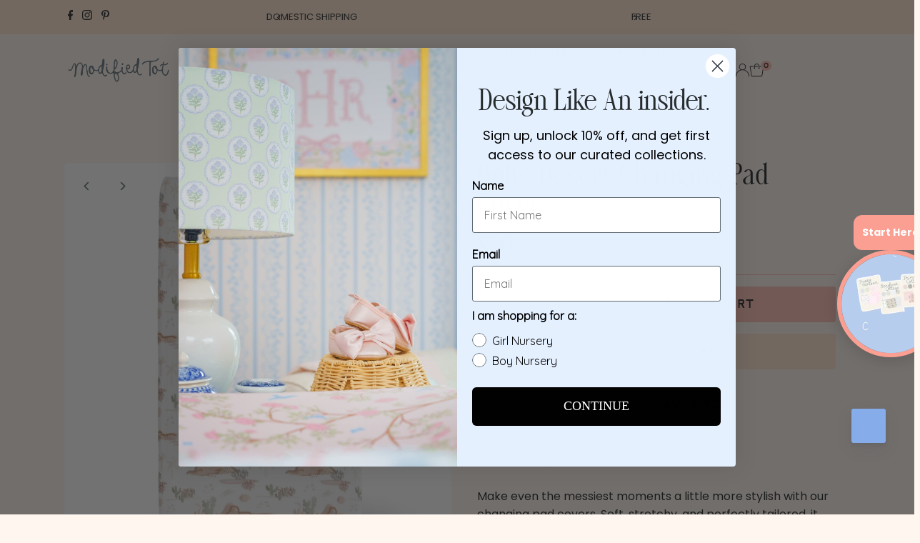

--- FILE ---
content_type: text/html; charset=utf-8
request_url: https://www.modifiedtot.com/apps/easystock/?q=boho-desert-removable-wallpaper,boho-desert-sage-nursery-starter-set,boho-desert-personalized-nursery-art,boho-desert-personalized-minky-blanket,boho-desert-personalized-baby-blanket,boho-desert-mojave-personalized-crib-bedding,boho-desert-ikat-personalized-crib-bedding,boho-desert-mudcloth-personalized-crib-bedding,boho-desert-mudcloth-crib-bedding,boho-desert-crib-bedding,boho-desert-nursery-starter-set,boho-desert-personalized-nursery-rug,boho-desert-nursery-rug,boho-desert-personalized-backpack-diaper-bag,boho-desert-mudcloth-removable-wallpaper,boho-desert-milestone-minky-blanket,boho-desert-personalized-swaddle-blanket-set,boho-desert-hashes-personalized-throw-pillow,boho-desert-mudcloth-personalized-throw-pillow,boho-desert-mudcloth-curtain-panel&sign=4759406983720770&timeh=1769030740469&locale=en
body_size: 3967
content:

    
        

        

        {
            "products": {
                
            
"boho-desert-removable-wallpaper":
{
        "id": 8146877350125,
        "collections": [411709931757,
411709866221,
62644092983,
59798356023
],
        "description": "\u003cp dir=\"ltr\"\u003e\u003cspan\u003eCreate a nursery that",
        "handle": "boho-desert-removable-wallpaper",
        "images": ["\/\/www.modifiedtot.com\/cdn\/shop\/files\/boho-desert-removable-wallpaper-904178_ebe7e17a-a0ac-4c51-8182-d99e106ccf6f.jpg?v=1744035775","\/\/www.modifiedtot.com\/cdn\/shop\/files\/boho-desert-peel-stick-wallpaper-539271_d91ed039-e7b0-4c61-adc6-0355a8e73a21.jpg?v=1744035775"],
        "inventory_management": true,
        "inventory_policy": true,
        "price": "$15.00",
        "quantity": 0,
        "title": "Boho Desert Peel \u0026 Stick Wallpaper",
        "variants_count": 4,
        "variants": [{
                "id": 48634993541357,
                "default":true,
                "inventory_management":true,
                "inventory_policy":true,
                "price": "$15.00",
                "quantity": 0,
                "title": "1' Sample"
                },
{
                "id": 48634970046701,
                "default":false,
                "inventory_management":true,
                "inventory_policy":true,
                "price": "$45.00",
                "quantity": 0,
                "title": "4'"
                },
{
                "id": 47841690321133,
                "default":false,
                "inventory_management":true,
                "inventory_policy":true,
                "price": "$90.00",
                "quantity": 0,
                "title": "9'"
                },
{
                "id": 47841690353901,
                "default":false,
                "inventory_management":true,
                "inventory_policy":true,
                "price": "$110.00",
                "quantity": 0,
                "title": "12'"
                }
]
    }
,
            
"boho-desert-sage-nursery-starter-set":
{
        "id": 8146905792749,
        "collections": [411709931757,
411709833453,
391487717613,
59798356023,
392051884269
],
        "description": "\u003cp\u003e\u003cstrong\u003eThe Perfect Start to Your Bab",
        "handle": "boho-desert-sage-nursery-starter-set",
        "images": ["\/\/www.modifiedtot.com\/cdn\/shop\/files\/bohodesertsageSS.jpg?v=1740184634","\/\/www.modifiedtot.com\/cdn\/shop\/files\/boho-desert-sage-nursery-starter-set-201778.jpg?v=1740184634","\/\/www.modifiedtot.com\/cdn\/shop\/files\/boho-desert-sage-nursery-starter-set-804267.jpg?v=1740184634","\/\/www.modifiedtot.com\/cdn\/shop\/files\/boho-desert-sage-nursery-starter-set-970227.jpg?v=1740184634","\/\/www.modifiedtot.com\/cdn\/shop\/files\/boho-desert-sage-nursery-starter-set-646160.jpg?v=1740184634","\/\/www.modifiedtot.com\/cdn\/shop\/files\/boho-desert-sage-nursery-starter-set-405682.jpg?v=1740184634","\/\/www.modifiedtot.com\/cdn\/shop\/files\/boho-desert-sage-nursery-starter-set-410579.jpg?v=1740184634","\/\/www.modifiedtot.com\/cdn\/shop\/files\/e31b270119e9dcb01f32307261a75fae03533826_7f2c6586-fc74-4a2d-b40e-0feb249b6b20.png?v=1740184628"],
        "inventory_management": true,
        "inventory_policy": true,
        "price": "$150.00",
        "quantity": -1,
        "title": "Boho Desert Sage Nursery Starter Crib Bedding Set",
        "variants_count": 12,
        "variants": [{
                "id": 47355973239021,
                "default":true,
                "inventory_management":true,
                "inventory_policy":true,
                "price": "$150.00",
                "quantity": 0,
                "title": "Allover Print \/ No Art"
                },
{
                "id": 47355973304557,
                "default":false,
                "inventory_management":true,
                "inventory_policy":true,
                "price": "$190.00",
                "quantity": 0,
                "title": "Allover Print \/ 8\" x 10\""
                },
{
                "id": 47355973370093,
                "default":false,
                "inventory_management":true,
                "inventory_policy":true,
                "price": "$215.00",
                "quantity": 0,
                "title": "Allover Print \/ 11\" x 14\""
                },
{
                "id": 47355973435629,
                "default":false,
                "inventory_management":true,
                "inventory_policy":true,
                "price": "$275.00",
                "quantity": 0,
                "title": "Allover Print \/ 16\" x 20\""
                },
{
                "id": 47355973501165,
                "default":false,
                "inventory_management":true,
                "inventory_policy":true,
                "price": "$150.00",
                "quantity": 0,
                "title": "Personalized \/ No Art"
                },
{
                "id": 47355973566701,
                "default":false,
                "inventory_management":true,
                "inventory_policy":true,
                "price": "$190.00",
                "quantity": 0,
                "title": "Personalized \/ 8\" x 10\""
                },
{
                "id": 47355973632237,
                "default":false,
                "inventory_management":true,
                "inventory_policy":true,
                "price": "$215.00",
                "quantity": 0,
                "title": "Personalized \/ 11\" x 14\""
                },
{
                "id": 47355973697773,
                "default":false,
                "inventory_management":true,
                "inventory_policy":true,
                "price": "$275.00",
                "quantity": 0,
                "title": "Personalized \/ 16\" x 20\""
                },
{
                "id": 47355973763309,
                "default":false,
                "inventory_management":true,
                "inventory_policy":true,
                "price": "$210.00",
                "quantity": -1,
                "title": "Both \/ No Art"
                },
{
                "id": 47355973828845,
                "default":false,
                "inventory_management":true,
                "inventory_policy":true,
                "price": "$250.00",
                "quantity": 0,
                "title": "Both \/ 8\" x 10\""
                },
{
                "id": 47355973894381,
                "default":false,
                "inventory_management":true,
                "inventory_policy":true,
                "price": "$275.00",
                "quantity": 0,
                "title": "Both \/ 11\" x 14\""
                },
{
                "id": 47355973927149,
                "default":false,
                "inventory_management":true,
                "inventory_policy":true,
                "price": "$335.00",
                "quantity": 0,
                "title": "Both \/ 16\" x 20\""
                }
]
    }
,
            
"boho-desert-personalized-nursery-art":
{
        "id": 8145851842797,
        "collections": [411709931757,
411709866221,
223249793183,
59798356023,
392051884269,
8454384
],
        "description": "\u003cdiv\u003e\n\u003cp dir=\"ltr\"\u003e\u003cspan\u003eBring your nurs",
        "handle": "boho-desert-personalized-nursery-art",
        "images": ["\/\/www.modifiedtot.com\/cdn\/shop\/files\/bohodesertART_81a2284e-6a9d-47dd-abfe-8e7f06a7d036.jpg?v=1744037489","\/\/www.modifiedtot.com\/cdn\/shop\/files\/boho-desert-personalized-nursery-art-966407.jpg?v=1744037489","\/\/www.modifiedtot.com\/cdn\/shop\/files\/boho-desert-personalized-nursery-art-515687.jpg?v=1744037489","\/\/www.modifiedtot.com\/cdn\/shop\/files\/79fbf71709ee6c3044f2da04726858a08b383cee_566e4082-8250-45b4-83c1-ba7e5de2a94e.jpg?v=1744037489","\/\/www.modifiedtot.com\/cdn\/shop\/files\/919fa3a1c92cb625d381e00e9da77ab3935c1d69_2228aa04-ec7a-4ce9-a845-73a332840c89.jpg?v=1744037489","\/\/www.modifiedtot.com\/cdn\/shop\/files\/8b734c642ad2754952cf8bcf0c533e4577c1dc32_8291c6e3-8f27-4f89-b3cb-d2b68cbffcfb.jpg?v=1744037489","\/\/www.modifiedtot.com\/cdn\/shop\/files\/402a69255f86675a954ca3370c331b4a8833c21e_f6cafaa2-b15e-4b80-9b42-ad5e1d84e9fe.jpg?v=1744037489"],
        "inventory_management": true,
        "inventory_policy": true,
        "price": "$40.00",
        "quantity": 0,
        "title": "Boho Desert Personalized Nursery Art",
        "variants_count": 27,
        "variants": [{
                "id": 47942648299757,
                "default":true,
                "inventory_management":true,
                "inventory_policy":true,
                "price": "$40.00",
                "quantity": 0,
                "title": "8\" x 10\" \/ Unframed \/ None"
                },
{
                "id": 47942648332525,
                "default":false,
                "inventory_management":true,
                "inventory_policy":true,
                "price": "$190.00",
                "quantity": 0,
                "title": "8\" x 10\" \/ White \/ None"
                },
{
                "id": 47942648365293,
                "default":false,
                "inventory_management":true,
                "inventory_policy":true,
                "price": "$230.00",
                "quantity": 0,
                "title": "8\" x 10\" \/ White \/ As Shown"
                },
{
                "id": 47942648398061,
                "default":false,
                "inventory_management":true,
                "inventory_policy":true,
                "price": "$190.00",
                "quantity": 0,
                "title": "8\" x 10\" \/ Black \/ None"
                },
{
                "id": 47942648430829,
                "default":false,
                "inventory_management":true,
                "inventory_policy":true,
                "price": "$230.00",
                "quantity": 0,
                "title": "8\" x 10\" \/ Black \/ As Shown"
                },
{
                "id": 47942648463597,
                "default":false,
                "inventory_management":true,
                "inventory_policy":true,
                "price": "$190.00",
                "quantity": 0,
                "title": "8\" x 10\" \/ Natural \/ None"
                },
{
                "id": 47942648496365,
                "default":false,
                "inventory_management":true,
                "inventory_policy":true,
                "price": "$230.00",
                "quantity": 0,
                "title": "8\" x 10\" \/ Natural \/ As Shown"
                },
{
                "id": 47942648529133,
                "default":false,
                "inventory_management":true,
                "inventory_policy":true,
                "price": "$190.00",
                "quantity": 0,
                "title": "8\" x 10\" \/ Gold \/ None"
                },
{
                "id": 47942648561901,
                "default":false,
                "inventory_management":true,
                "inventory_policy":true,
                "price": "$230.00",
                "quantity": 0,
                "title": "8\" x 10\" \/ Gold \/ As Shown"
                },
{
                "id": 47942648594669,
                "default":false,
                "inventory_management":true,
                "inventory_policy":true,
                "price": "$70.00",
                "quantity": 0,
                "title": "11\" x 14\" \/ Unframed \/ None"
                },
{
                "id": 47942648627437,
                "default":false,
                "inventory_management":true,
                "inventory_policy":true,
                "price": "$220.00",
                "quantity": 0,
                "title": "11\" x 14\" \/ White \/ None"
                },
{
                "id": 47942648660205,
                "default":false,
                "inventory_management":true,
                "inventory_policy":true,
                "price": "$270.00",
                "quantity": 0,
                "title": "11\" x 14\" \/ White \/ As Shown"
                },
{
                "id": 47942648692973,
                "default":false,
                "inventory_management":true,
                "inventory_policy":true,
                "price": "$220.00",
                "quantity": 0,
                "title": "11\" x 14\" \/ Black \/ None"
                },
{
                "id": 47942648725741,
                "default":false,
                "inventory_management":true,
                "inventory_policy":true,
                "price": "$270.00",
                "quantity": 0,
                "title": "11\" x 14\" \/ Black \/ As Shown"
                },
{
                "id": 47942648758509,
                "default":false,
                "inventory_management":true,
                "inventory_policy":true,
                "price": "$220.00",
                "quantity": 0,
                "title": "11\" x 14\" \/ Natural \/ None"
                },
{
                "id": 47942648791277,
                "default":false,
                "inventory_management":true,
                "inventory_policy":true,
                "price": "$270.00",
                "quantity": 0,
                "title": "11\" x 14\" \/ Natural \/ As Shown"
                },
{
                "id": 47942648824045,
                "default":false,
                "inventory_management":true,
                "inventory_policy":true,
                "price": "$220.00",
                "quantity": 0,
                "title": "11\" x 14\" \/ Gold \/ None"
                },
{
                "id": 47942648856813,
                "default":false,
                "inventory_management":true,
                "inventory_policy":true,
                "price": "$270.00",
                "quantity": 0,
                "title": "11\" x 14\" \/ Gold \/ As Shown"
                },
{
                "id": 47942648889581,
                "default":false,
                "inventory_management":true,
                "inventory_policy":true,
                "price": "$100.00",
                "quantity": 0,
                "title": "16\" x 20\" \/ Unframed \/ None"
                },
{
                "id": 47942648922349,
                "default":false,
                "inventory_management":true,
                "inventory_policy":true,
                "price": "$250.00",
                "quantity": 0,
                "title": "16\" x 20\" \/ White \/ None"
                },
{
                "id": 47942648955117,
                "default":false,
                "inventory_management":true,
                "inventory_policy":true,
                "price": "$310.00",
                "quantity": 0,
                "title": "16\" x 20\" \/ White \/ As Shown"
                },
{
                "id": 47942648987885,
                "default":false,
                "inventory_management":true,
                "inventory_policy":true,
                "price": "$250.00",
                "quantity": 0,
                "title": "16\" x 20\" \/ Black \/ None"
                },
{
                "id": 47942649020653,
                "default":false,
                "inventory_management":true,
                "inventory_policy":true,
                "price": "$310.00",
                "quantity": 0,
                "title": "16\" x 20\" \/ Black \/ As Shown"
                },
{
                "id": 47942649053421,
                "default":false,
                "inventory_management":true,
                "inventory_policy":true,
                "price": "$250.00",
                "quantity": 0,
                "title": "16\" x 20\" \/ Natural \/ None"
                },
{
                "id": 47942649086189,
                "default":false,
                "inventory_management":true,
                "inventory_policy":true,
                "price": "$310.00",
                "quantity": 0,
                "title": "16\" x 20\" \/ Natural \/ As Shown"
                },
{
                "id": 47942649118957,
                "default":false,
                "inventory_management":true,
                "inventory_policy":true,
                "price": "$250.00",
                "quantity": 0,
                "title": "16\" x 20\" \/ Gold \/ None"
                },
{
                "id": 47942649151725,
                "default":false,
                "inventory_management":true,
                "inventory_policy":true,
                "price": "$310.00",
                "quantity": 0,
                "title": "16\" x 20\" \/ Gold \/ As Shown"
                }
]
    }
,
            
"boho-desert-personalized-minky-blanket":
{
        "id": 8145846206701,
        "collections": [411709931757,
411709898989,
59681636407,
223249793183,
460090441965,
59798356023,
392051884269
],
        "description": "\u003cp\u003eWrap your little one in cloud-soft co",
        "handle": "boho-desert-personalized-minky-blanket",
        "images": ["\/\/www.modifiedtot.com\/cdn\/shop\/files\/boho-desert-personalized-minky-blanket-457719.jpg?v=1731949995","\/\/www.modifiedtot.com\/cdn\/shop\/files\/boho-desert-personalized-minky-blanket-956846.jpg?v=1731949995","\/\/www.modifiedtot.com\/cdn\/shop\/files\/boho-desert-personalized-minky-blanket-369059.jpg?v=1731949995"],
        "inventory_management": true,
        "inventory_policy": true,
        "price": "$60.00",
        "quantity": 0,
        "title": "Boho Desert Personalized Minky Blanket",
        "variants_count": 1,
        "variants": [{
                "id": 48564669448429,
                "default":true,
                "inventory_management":true,
                "inventory_policy":true,
                "price": "$60.00",
                "quantity": 0,
                "title": "Default Title"
                }
]
    }
,
            
"boho-desert-personalized-baby-blanket":
{
        "id": 8205262455021,
        "collections": [411709931757,
411709898989,
445241917677,
59681636407,
223249793183,
460090441965,
59798356023,
392051884269
],
        "description": "\u003cp\u003eWrap your little one in cloud-soft co",
        "handle": "boho-desert-personalized-baby-blanket",
        "images": ["\/\/www.modifiedtot.com\/cdn\/shop\/files\/8fdfe2d1a93ee8d0a147a368cdee927dddbba91a.png?v=1731952558","\/\/www.modifiedtot.com\/cdn\/shop\/files\/boho-desert-personalized-baby-blanket-942783_e0e787e5-7d0a-49b5-95c1-2f44a317abff.jpg?v=1731952558","\/\/www.modifiedtot.com\/cdn\/shop\/files\/boho-desert-personalized-baby-blanket-731604_7d2c3d23-28b1-45e2-a2c7-5a933d2b6403.jpg?v=1731952558"],
        "inventory_management": true,
        "inventory_policy": true,
        "price": "$60.00",
        "quantity": 0,
        "title": "Boho Desert Personalized Baby Blanket",
        "variants_count": 1,
        "variants": [{
                "id": 48564670333165,
                "default":true,
                "inventory_management":true,
                "inventory_policy":true,
                "price": "$60.00",
                "quantity": 0,
                "title": "Default Title"
                }
]
    }
,
            
"boho-desert-mojave-personalized-crib-bedding":
{
        "id": 8146938167533,
        "collections": [411709931757,
411709833453,
258948423,
8065561,
223249793183,
59798356023,
392051884269
],
        "description": "\u003cp style=\"text-align: left;\"\u003eWe are swoo",
        "handle": "boho-desert-mojave-personalized-crib-bedding",
        "images": ["\/\/www.modifiedtot.com\/cdn\/shop\/products\/boho-desert-mojave-personalized-crib-bedding-968950.jpg?v=1759253698","\/\/www.modifiedtot.com\/cdn\/shop\/products\/boho-desert-mojave-personalized-crib-bedding-401927.jpg?v=1679592926","\/\/www.modifiedtot.com\/cdn\/shop\/products\/boho-desert-mojave-personalized-crib-bedding-188711.jpg?v=1679592926","\/\/www.modifiedtot.com\/cdn\/shop\/products\/boho-desert-mojave-personalized-crib-bedding-785677.jpg?v=1679592926"],
        "inventory_management": true,
        "inventory_policy": true,
        "price": "$290.00",
        "quantity": 0,
        "title": "Boho Desert Mojave Personalized Crib Bedding Set",
        "variants_count": 1,
        "variants": [{
                "id": 44028091597037,
                "default":true,
                "inventory_management":true,
                "inventory_policy":true,
                "price": "$290.00",
                "quantity": 0,
                "title": "Default Title"
                }
]
    }
,
            
"boho-desert-ikat-personalized-crib-bedding":
{
        "id": 8146929778925,
        "collections": [411709931757,
411709833453,
258948423,
8065561,
223249793183,
59798356023,
392051884269
],
        "description": "\u003cp style=\"text-align: left;\"\u003eWe are swoo",
        "handle": "boho-desert-ikat-personalized-crib-bedding",
        "images": ["\/\/www.modifiedtot.com\/cdn\/shop\/products\/boho-desert-ikat-personalized-crib-bedding-460908.jpg?v=1679592925","\/\/www.modifiedtot.com\/cdn\/shop\/products\/boho-desert-ikat-personalized-crib-bedding-136124.jpg?v=1679592925","\/\/www.modifiedtot.com\/cdn\/shop\/products\/boho-desert-ikat-personalized-crib-bedding-223733.jpg?v=1679592925","\/\/www.modifiedtot.com\/cdn\/shop\/products\/boho-desert-ikat-personalized-crib-bedding-117680.jpg?v=1679592925"],
        "inventory_management": true,
        "inventory_policy": true,
        "price": "$290.00",
        "quantity": 0,
        "title": "Boho Desert Ikat Personalized Crib Bedding Set",
        "variants_count": 1,
        "variants": [{
                "id": 44028080816365,
                "default":true,
                "inventory_management":true,
                "inventory_policy":true,
                "price": "$290.00",
                "quantity": 0,
                "title": "Default Title"
                }
]
    }
,
            
"boho-desert-mudcloth-personalized-crib-bedding":
{
        "id": 8146927583469,
        "collections": [411709931757,
411709833453,
258948423,
8065561,
223249793183,
59798356023,
392051884269
],
        "description": "\u003cp style=\"text-align: left;\"\u003eWe are swoo",
        "handle": "boho-desert-mudcloth-personalized-crib-bedding",
        "images": ["\/\/www.modifiedtot.com\/cdn\/shop\/products\/boho-desert-mudcloth-personalized-crib-bedding-932364.jpg?v=1759253695","\/\/www.modifiedtot.com\/cdn\/shop\/products\/boho-desert-mudcloth-personalized-crib-bedding-611056.jpg?v=1679592926","\/\/www.modifiedtot.com\/cdn\/shop\/products\/boho-desert-mudcloth-personalized-crib-bedding-675591.jpg?v=1679592926","\/\/www.modifiedtot.com\/cdn\/shop\/products\/boho-desert-mudcloth-personalized-crib-bedding-502898.jpg?v=1679592926"],
        "inventory_management": true,
        "inventory_policy": true,
        "price": "$290.00",
        "quantity": 0,
        "title": "Boho Desert Mudcloth Personalized Crib Bedding Set",
        "variants_count": 1,
        "variants": [{
                "id": 44028074918125,
                "default":true,
                "inventory_management":true,
                "inventory_policy":true,
                "price": "$290.00",
                "quantity": 0,
                "title": "Default Title"
                }
]
    }
,
            
"boho-desert-mudcloth-crib-bedding":
{
        "id": 8146923749613,
        "collections": [411709931757,
411709833453,
258948423,
8065561,
59798356023
],
        "description": "\u003cp style=\"text-align: left;\"\u003eWe are swoo",
        "handle": "boho-desert-mudcloth-crib-bedding",
        "images": ["\/\/www.modifiedtot.com\/cdn\/shop\/products\/boho-desert-mudcloth-crib-bedding-798592.jpg?v=1679592926","\/\/www.modifiedtot.com\/cdn\/shop\/products\/boho-desert-mudcloth-crib-bedding-534399.jpg?v=1679592926","\/\/www.modifiedtot.com\/cdn\/shop\/products\/boho-desert-mudcloth-crib-bedding-559003.jpg?v=1679592926","\/\/www.modifiedtot.com\/cdn\/shop\/products\/boho-desert-mudcloth-crib-bedding-898535.jpg?v=1679592926"],
        "inventory_management": true,
        "inventory_policy": true,
        "price": "$290.00",
        "quantity": 0,
        "title": "Boho Desert Mudcloth Crib Bedding Set",
        "variants_count": 1,
        "variants": [{
                "id": 44028065284333,
                "default":true,
                "inventory_management":true,
                "inventory_policy":true,
                "price": "$290.00",
                "quantity": 0,
                "title": "Default Title"
                }
]
    }
,
            
"boho-desert-crib-bedding":
{
        "id": 8146918244589,
        "collections": [411709931757,
411709833453,
258948423,
8065561,
59798356023,
392051884269
],
        "description": "\u003cp style=\"text-align: left;\"\u003eWe are swoo",
        "handle": "boho-desert-crib-bedding",
        "images": ["\/\/www.modifiedtot.com\/cdn\/shop\/products\/boho-desert-crib-bedding-657811.jpg?v=1759253692","\/\/www.modifiedtot.com\/cdn\/shop\/products\/boho-desert-crib-bedding-129947.jpg?v=1679592924","\/\/www.modifiedtot.com\/cdn\/shop\/products\/boho-desert-crib-bedding-200874.jpg?v=1679592924","\/\/www.modifiedtot.com\/cdn\/shop\/products\/boho-desert-crib-bedding-406725.jpg?v=1679592924"],
        "inventory_management": true,
        "inventory_policy": true,
        "price": "$290.00",
        "quantity": 0,
        "title": "Boho Desert Crib Bedding Set",
        "variants_count": 1,
        "variants": [{
                "id": 44028054339821,
                "default":true,
                "inventory_management":true,
                "inventory_policy":true,
                "price": "$290.00",
                "quantity": 0,
                "title": "Default Title"
                }
]
    }
,
            
"boho-desert-nursery-starter-set":
{
        "id": 8146899992813,
        "collections": [411709931757,
411709833453,
391487717613,
59798356023,
392051884269
],
        "description": "\u003cp\u003e\u003cstrong\u003eThe Perfect Start to Your Bab",
        "handle": "boho-desert-nursery-starter-set",
        "images": ["\/\/www.modifiedtot.com\/cdn\/shop\/files\/bohodesertSS.jpg?v=1740184816","\/\/www.modifiedtot.com\/cdn\/shop\/files\/boho-desert-nursery-starter-set-171199.jpg?v=1740184816","\/\/www.modifiedtot.com\/cdn\/shop\/files\/boho-desert-nursery-starter-set-198990.jpg?v=1740184816","\/\/www.modifiedtot.com\/cdn\/shop\/files\/boho-desert-nursery-starter-set-806930.jpg?v=1740184816","\/\/www.modifiedtot.com\/cdn\/shop\/files\/boho-desert-nursery-starter-set-961737.jpg?v=1740184816","\/\/www.modifiedtot.com\/cdn\/shop\/files\/boho-desert-nursery-starter-set-475563.jpg?v=1740184816","\/\/www.modifiedtot.com\/cdn\/shop\/files\/boho-desert-nursery-starter-set-828200.jpg?v=1740184816","\/\/www.modifiedtot.com\/cdn\/shop\/files\/e31b270119e9dcb01f32307261a75fae03533826_0f2d60a2-f168-4060-9bfb-4c43d3c0fdee.png?v=1740184809"],
        "inventory_management": true,
        "inventory_policy": true,
        "price": "$150.00",
        "quantity": 0,
        "title": "Boho Desert Nursery Starter Crib Bedding Set",
        "variants_count": 12,
        "variants": [{
                "id": 47355975958765,
                "default":true,
                "inventory_management":true,
                "inventory_policy":true,
                "price": "$150.00",
                "quantity": 0,
                "title": "Allover Print \/ No Art"
                },
{
                "id": 47355975991533,
                "default":false,
                "inventory_management":true,
                "inventory_policy":true,
                "price": "$190.00",
                "quantity": 0,
                "title": "Allover Print \/ 8\" x 10\""
                },
{
                "id": 47355976024301,
                "default":false,
                "inventory_management":true,
                "inventory_policy":true,
                "price": "$215.00",
                "quantity": 0,
                "title": "Allover Print \/ 11\" x 14\""
                },
{
                "id": 47355976057069,
                "default":false,
                "inventory_management":true,
                "inventory_policy":true,
                "price": "$275.00",
                "quantity": 0,
                "title": "Allover Print \/ 16\" x 20\""
                },
{
                "id": 47355976089837,
                "default":false,
                "inventory_management":true,
                "inventory_policy":true,
                "price": "$150.00",
                "quantity": 0,
                "title": "Personalized \/ No Art"
                },
{
                "id": 47355976155373,
                "default":false,
                "inventory_management":true,
                "inventory_policy":true,
                "price": "$190.00",
                "quantity": 0,
                "title": "Personalized \/ 8\" x 10\""
                },
{
                "id": 47355976188141,
                "default":false,
                "inventory_management":true,
                "inventory_policy":true,
                "price": "$215.00",
                "quantity": 0,
                "title": "Personalized \/ 11\" x 14\""
                },
{
                "id": 47355976286445,
                "default":false,
                "inventory_management":true,
                "inventory_policy":true,
                "price": "$275.00",
                "quantity": 0,
                "title": "Personalized \/ 16\" x 20\""
                },
{
                "id": 47355976351981,
                "default":false,
                "inventory_management":true,
                "inventory_policy":true,
                "price": "$210.00",
                "quantity": 0,
                "title": "Both \/ No Art"
                },
{
                "id": 47355976417517,
                "default":false,
                "inventory_management":true,
                "inventory_policy":true,
                "price": "$250.00",
                "quantity": 0,
                "title": "Both \/ 8\" x 10\""
                },
{
                "id": 47355976450285,
                "default":false,
                "inventory_management":true,
                "inventory_policy":true,
                "price": "$275.00",
                "quantity": 0,
                "title": "Both \/ 11\" x 14\""
                },
{
                "id": 47355976515821,
                "default":false,
                "inventory_management":true,
                "inventory_policy":true,
                "price": "$335.00",
                "quantity": 0,
                "title": "Both \/ 16\" x 20\""
                }
]
    }
,
            
"boho-desert-personalized-nursery-rug":
{
        "id": 8146886820077,
        "collections": [411709931757,
411709866221,
398805991661,
223249793183,
460090474733,
59798356023,
392051884269
],
        "description": "\u003cp\u003eAdd softness and style from the groun",
        "handle": "boho-desert-personalized-nursery-rug",
        "images": ["\/\/www.modifiedtot.com\/cdn\/shop\/products\/boho-desert-personalized-nursery-rug-364037.jpg?v=1689284754","\/\/www.modifiedtot.com\/cdn\/shop\/products\/boho-desert-personalized-nursery-rug-307801.jpg?v=1689270682","\/\/www.modifiedtot.com\/cdn\/shop\/products\/boho-desert-personalized-nursery-rug-407060.jpg?v=1689270682","\/\/www.modifiedtot.com\/cdn\/shop\/products\/boho-desert-personalized-nursery-rug-950935.jpg?v=1689270682","\/\/www.modifiedtot.com\/cdn\/shop\/products\/boho-desert-personalized-nursery-rug-730735.jpg?v=1689890204"],
        "inventory_management": true,
        "inventory_policy": true,
        "price": "$75.00",
        "quantity": 0,
        "title": "Boho Desert Personalized Nursery Rug",
        "variants_count": 7,
        "variants": [{
                "id": 47313923408109,
                "default":true,
                "inventory_management":true,
                "inventory_policy":true,
                "price": "$75.00",
                "quantity": 0,
                "title": "2' x3'"
                },
{
                "id": 47313923440877,
                "default":false,
                "inventory_management":true,
                "inventory_policy":true,
                "price": "$155.00",
                "quantity": 0,
                "title": "3' x 5'"
                },
{
                "id": 47313923473645,
                "default":false,
                "inventory_management":true,
                "inventory_policy":true,
                "price": "$185.00",
                "quantity": 0,
                "title": "4' x 6'"
                },
{
                "id": 47313923506413,
                "default":false,
                "inventory_management":true,
                "inventory_policy":true,
                "price": "$215.00",
                "quantity": 0,
                "title": "5'x 7'"
                },
{
                "id": 47313923539181,
                "default":false,
                "inventory_management":true,
                "inventory_policy":true,
                "price": "$410.00",
                "quantity": 0,
                "title": "8' x 10'"
                },
{
                "id": 47313923571949,
                "default":false,
                "inventory_management":true,
                "inventory_policy":true,
                "price": "$500.00",
                "quantity": 0,
                "title": "8' x 12'"
                },
{
                "id": 47313923604717,
                "default":false,
                "inventory_management":true,
                "inventory_policy":true,
                "price": "$170.00",
                "quantity": 0,
                "title": "5' Round"
                }
]
    }
,
            
"boho-desert-nursery-rug":
{
        "id": 8146882527469,
        "collections": [411709931757,
411709866221,
398805991661,
59798356023
],
        "description": "\u003cp\u003eAdd softness and style from the groun",
        "handle": "boho-desert-nursery-rug",
        "images": ["\/\/www.modifiedtot.com\/cdn\/shop\/products\/boho-desert-nursery-rug-894133.jpg?v=1689284754","\/\/www.modifiedtot.com\/cdn\/shop\/products\/boho-desert-nursery-rug-597674.jpg?v=1689270615","\/\/www.modifiedtot.com\/cdn\/shop\/products\/boho-desert-nursery-rug-390632.jpg?v=1689270615","\/\/www.modifiedtot.com\/cdn\/shop\/products\/boho-desert-nursery-rug-988403.jpg?v=1689270615","\/\/www.modifiedtot.com\/cdn\/shop\/products\/boho-desert-nursery-rug-489016.jpg?v=1689890203"],
        "inventory_management": true,
        "inventory_policy": true,
        "price": "$75.00",
        "quantity": 0,
        "title": "Boho Desert Nursery Rug",
        "variants_count": 7,
        "variants": [{
                "id": 47313903649005,
                "default":true,
                "inventory_management":true,
                "inventory_policy":true,
                "price": "$75.00",
                "quantity": 0,
                "title": "2' x3'"
                },
{
                "id": 47313903681773,
                "default":false,
                "inventory_management":true,
                "inventory_policy":true,
                "price": "$155.00",
                "quantity": 0,
                "title": "3' x 5'"
                },
{
                "id": 47313903714541,
                "default":false,
                "inventory_management":true,
                "inventory_policy":true,
                "price": "$185.00",
                "quantity": 0,
                "title": "4' x 6'"
                },
{
                "id": 47313903747309,
                "default":false,
                "inventory_management":true,
                "inventory_policy":true,
                "price": "$215.00",
                "quantity": 0,
                "title": "5'x 7'"
                },
{
                "id": 47313903780077,
                "default":false,
                "inventory_management":true,
                "inventory_policy":true,
                "price": "$410.00",
                "quantity": 0,
                "title": "8' x 10'"
                },
{
                "id": 47313903812845,
                "default":false,
                "inventory_management":true,
                "inventory_policy":true,
                "price": "$500.00",
                "quantity": 0,
                "title": "8' x 12'"
                },
{
                "id": 47313903845613,
                "default":false,
                "inventory_management":true,
                "inventory_policy":true,
                "price": "$170.00",
                "quantity": 0,
                "title": "5' Round"
                }
]
    }
,
            
"boho-desert-personalized-backpack-diaper-bag":
{
        "id": 8146880364781,
        "collections": [411709931757,
411709898989,
396945948909,
223249793183,
59798356023,
392051884269
],
        "description": "\u003cp\u003e\u003cspan\u003eHow cute is this personalized b",
        "handle": "boho-desert-personalized-backpack-diaper-bag",
        "images": ["\/\/www.modifiedtot.com\/cdn\/shop\/products\/boho-desert-personalized-backpack-diaper-bag-376988.jpg?v=1759253687","\/\/www.modifiedtot.com\/cdn\/shop\/products\/boho-desert-personalized-backpack-diaper-bag-919100.jpg?v=1679592936","\/\/www.modifiedtot.com\/cdn\/shop\/products\/boho-desert-personalized-backpack-diaper-bag-159983.jpg?v=1679592936","\/\/www.modifiedtot.com\/cdn\/shop\/products\/boho-desert-personalized-backpack-diaper-bag-490067.jpg?v=1679592936","\/\/www.modifiedtot.com\/cdn\/shop\/products\/boho-desert-personalized-backpack-diaper-bag-297892.jpg?v=1679592936","\/\/www.modifiedtot.com\/cdn\/shop\/products\/boho-desert-personalized-backpack-diaper-bag-286477.jpg?v=1679592936","\/\/www.modifiedtot.com\/cdn\/shop\/products\/boho-desert-personalized-backpack-diaper-bag-570572.jpg?v=1679592936","\/\/www.modifiedtot.com\/cdn\/shop\/products\/boho-desert-personalized-backpack-diaper-bag-100068.jpg?v=1679592936","\/\/www.modifiedtot.com\/cdn\/shop\/products\/boho-desert-personalized-backpack-diaper-bag-669046.jpg?v=1679592936"],
        "inventory_management": true,
        "inventory_policy": true,
        "price": "$85.00",
        "quantity": 0,
        "title": "Boho Desert Personalized Backpack Diaper Bag",
        "variants_count": 1,
        "variants": [{
                "id": 44027993293037,
                "default":true,
                "inventory_management":true,
                "inventory_policy":true,
                "price": "$85.00",
                "quantity": 0,
                "title": "Default Title"
                }
]
    }
,
            
"boho-desert-mudcloth-removable-wallpaper":
{
        "id": 8146878857453,
        "collections": [411709931757,
411709866221,
62644092983,
59798356023
],
        "description": "\u003cp dir=\"ltr\"\u003e\u003cspan\u003eCreate a nursery that",
        "handle": "boho-desert-mudcloth-removable-wallpaper",
        "images": ["\/\/www.modifiedtot.com\/cdn\/shop\/files\/boho-desert-mudcloth-removable-wallpaper-588693_e38499cc-b08d-4fc8-afe6-828d81ffe718.jpg?v=1744035771","\/\/www.modifiedtot.com\/cdn\/shop\/files\/boho-desert-mudcloth-peel-stick-wallpaper-855125_79dd9f13-4c69-4215-a84d-cf8c02121030.jpg?v=1744035771"],
        "inventory_management": true,
        "inventory_policy": true,
        "price": "$15.00",
        "quantity": 0,
        "title": "Boho Desert Mudcloth Peel \u0026 Stick Wallpaper",
        "variants_count": 4,
        "variants": [{
                "id": 48634993639661,
                "default":true,
                "inventory_management":true,
                "inventory_policy":true,
                "price": "$15.00",
                "quantity": 0,
                "title": "1' Sample"
                },
{
                "id": 48634968342765,
                "default":false,
                "inventory_management":true,
                "inventory_policy":true,
                "price": "$45.00",
                "quantity": 0,
                "title": "4'"
                },
{
                "id": 47841692057837,
                "default":false,
                "inventory_management":true,
                "inventory_policy":true,
                "price": "$90.00",
                "quantity": 0,
                "title": "9'"
                },
{
                "id": 47841692090605,
                "default":false,
                "inventory_management":true,
                "inventory_policy":true,
                "price": "$110.00",
                "quantity": 0,
                "title": "12'"
                }
]
    }
,
            
"boho-desert-milestone-minky-blanket":
{
        "id": 8146873745645,
        "collections": [411709931757,
411709898989,
198186926239,
59798356023,
392051884269
],
        "description": "\u003cdiv style=\"text-align: left;\"\u003e\n\u003cspan\u003eTh",
        "handle": "boho-desert-milestone-minky-blanket",
        "images": ["\/\/www.modifiedtot.com\/cdn\/shop\/products\/boho-desert-milestone-minky-blanket-823038.jpg?v=1679592923","\/\/www.modifiedtot.com\/cdn\/shop\/products\/boho-desert-milestone-minky-blanket-929632.jpg?v=1679592923"],
        "inventory_management": true,
        "inventory_policy": true,
        "price": "$85.00",
        "quantity": 0,
        "title": "Boho Desert Milestone Minky Blanket",
        "variants_count": 1,
        "variants": [{
                "id": 44027976057069,
                "default":true,
                "inventory_management":true,
                "inventory_policy":true,
                "price": "$85.00",
                "quantity": 0,
                "title": "Default Title"
                }
]
    }
,
            
"boho-desert-personalized-swaddle-blanket-set":
{
        "id": 8146870501613,
        "collections": [411709931757,
411709898989,
223249793183,
59798356023,
62643961911,
392051884269
],
        "description": "\u003cp\u003eHow cute is this boho desert swaddle ",
        "handle": "boho-desert-personalized-swaddle-blanket-set",
        "images": ["\/\/www.modifiedtot.com\/cdn\/shop\/products\/boho-desert-personalized-swaddle-blanket-set-242674.jpg?v=1759253683","\/\/www.modifiedtot.com\/cdn\/shop\/products\/boho-desert-personalized-swaddle-blanket-set-637382.jpg?v=1690703690"],
        "inventory_management": true,
        "inventory_policy": true,
        "price": "$55.00",
        "quantity": 0,
        "title": "Boho Desert Personalized Newborn Swaddle Set",
        "variants_count": 3,
        "variants": [{
                "id": 44027971797229,
                "default":true,
                "inventory_management":true,
                "inventory_policy":true,
                "price": "$75.00",
                "quantity": 0,
                "title": "Add a Headband"
                },
{
                "id": 44027971829997,
                "default":false,
                "inventory_management":true,
                "inventory_policy":true,
                "price": "$75.00",
                "quantity": 0,
                "title": "Add a Beanie"
                },
{
                "id": 44027971862765,
                "default":false,
                "inventory_management":true,
                "inventory_policy":true,
                "price": "$55.00",
                "quantity": 0,
                "title": "No Thanks"
                }
]
    }
,
            
"boho-desert-hashes-personalized-throw-pillow":
{
        "id": 8145855217901,
        "collections": [411709931757,
411709866221,
223249793183,
460090540269,
59798356023,
392051884269,
62643241015
],
        "description": "\u003cp dir=\"ltr\"\u003e\u003cspan\u003eAdd a dash of persona",
        "handle": "boho-desert-hashes-personalized-throw-pillow",
        "images": ["\/\/www.modifiedtot.com\/cdn\/shop\/products\/boho-desert-hashes-personalized-throw-pillow-951389.jpg?v=1679505872","\/\/www.modifiedtot.com\/cdn\/shop\/products\/boho-desert-hashes-personalized-throw-pillow-837236.jpg?v=1679505872"],
        "inventory_management": true,
        "inventory_policy": true,
        "price": "$55.00",
        "quantity": 0,
        "title": "Boho Desert Hashes Personalized Nursery Pillow",
        "variants_count": 1,
        "variants": [{
                "id": 44024516280557,
                "default":true,
                "inventory_management":true,
                "inventory_policy":true,
                "price": "$55.00",
                "quantity": 0,
                "title": "Default Title"
                }
]
    }
,
            
"boho-desert-mudcloth-personalized-throw-pillow":
{
        "id": 8145854005485,
        "collections": [411709931757,
411709866221,
223249793183,
460090540269,
59798356023,
392051884269,
62643241015
],
        "description": "\u003cp dir=\"ltr\"\u003e\u003cspan\u003eAdd a dash of persona",
        "handle": "boho-desert-mudcloth-personalized-throw-pillow",
        "images": ["\/\/www.modifiedtot.com\/cdn\/shop\/products\/boho-desert-mudcloth-personalized-throw-pillow-495798.jpg?v=1679505873","\/\/www.modifiedtot.com\/cdn\/shop\/products\/boho-desert-mudcloth-personalized-throw-pillow-783157.jpg?v=1679505873"],
        "inventory_management": true,
        "inventory_policy": true,
        "price": "$55.00",
        "quantity": 0,
        "title": "Boho Desert Mudcloth Personalized Nursery Pillow",
        "variants_count": 1,
        "variants": [{
                "id": 44024512774381,
                "default":true,
                "inventory_management":true,
                "inventory_policy":true,
                "price": "$55.00",
                "quantity": 0,
                "title": "Default Title"
                }
]
    }
,
            
"boho-desert-mudcloth-curtain-panel":
{
        "id": 8145852825837,
        "collections": [411709931757,
411709866221,
65274839095,
59798356023
],
        "description": "\u003cp dir=\"ltr\"\u003e\u003cspan\u003eDress up your windows",
        "handle": "boho-desert-mudcloth-curtain-panel",
        "images": ["\/\/www.modifiedtot.com\/cdn\/shop\/files\/boho-desert-mudcloth-curtain-panel-898063_24fb2e66-c101-4a1a-9469-7ac7a8f5f592.jpg?v=1736548178"],
        "inventory_management": true,
        "inventory_policy": true,
        "price": "$90.00",
        "quantity": 0,
        "title": "Boho Desert Mudcloth Curtain Panel",
        "variants_count": 6,
        "variants": [{
                "id": 47608809947373,
                "default":true,
                "inventory_management":true,
                "inventory_policy":true,
                "price": "$150.00",
                "quantity": 0,
                "title": "52\" x 84\" \/ Cotton (light filtering)"
                },
{
                "id": 47608779702509,
                "default":false,
                "inventory_management":true,
                "inventory_policy":true,
                "price": "$90.00",
                "quantity": 0,
                "title": "52\" x 84\" \/ Polyester (blackout)"
                },
{
                "id": 47608810012909,
                "default":false,
                "inventory_management":true,
                "inventory_policy":true,
                "price": "$160.00",
                "quantity": 0,
                "title": "52\" x 96\" \/ Cotton (light filtering)"
                },
{
                "id": 47608779833581,
                "default":false,
                "inventory_management":true,
                "inventory_policy":true,
                "price": "$100.00",
                "quantity": 0,
                "title": "52\" x 96\" \/ Polyester (blackout)"
                },
{
                "id": 47608810078445,
                "default":false,
                "inventory_management":true,
                "inventory_policy":true,
                "price": "$165.00",
                "quantity": 0,
                "title": "52\" x 108\" \/ Cotton (light filtering)"
                },
{
                "id": 47608779964653,
                "default":false,
                "inventory_management":true,
                "inventory_policy":true,
                "price": "$110.00",
                "quantity": 0,
                "title": "52\" x 108\" \/ Polyester (blackout)"
                }
]
    }

            
        
            }
        }
    

--- FILE ---
content_type: text/html; charset=utf-8
request_url: https://www.modifiedtot.com/apps/easystock/?q=boho-desert-removable-wallpaper,boho-desert-sage-nursery-starter-set,boho-desert-personalized-nursery-art,boho-desert-personalized-minky-blanket,boho-desert-personalized-baby-blanket,boho-desert-mojave-personalized-crib-bedding,boho-desert-ikat-personalized-crib-bedding,boho-desert-mudcloth-personalized-crib-bedding,boho-desert-mudcloth-crib-bedding,boho-desert-crib-bedding,boho-desert-nursery-starter-set,boho-desert-personalized-nursery-rug,boho-desert-nursery-rug,boho-desert-personalized-backpack-diaper-bag,boho-desert-mudcloth-removable-wallpaper,boho-desert-milestone-minky-blanket,boho-desert-personalized-swaddle-blanket-set,boho-desert-hashes-personalized-throw-pillow,boho-desert-mudcloth-personalized-throw-pillow,boho-desert-mudcloth-curtain-panel&sign=3260240188569028&timeh=1769030742125&locale=en
body_size: 3740
content:

    
        

        

        {
            "products": {
                
            
"boho-desert-removable-wallpaper":
{
        "id": 8146877350125,
        "collections": [411709931757,
411709866221,
62644092983,
59798356023
],
        "description": "\u003cp dir=\"ltr\"\u003e\u003cspan\u003eCreate a nursery that",
        "handle": "boho-desert-removable-wallpaper",
        "images": ["\/\/www.modifiedtot.com\/cdn\/shop\/files\/boho-desert-removable-wallpaper-904178_ebe7e17a-a0ac-4c51-8182-d99e106ccf6f.jpg?v=1744035775","\/\/www.modifiedtot.com\/cdn\/shop\/files\/boho-desert-peel-stick-wallpaper-539271_d91ed039-e7b0-4c61-adc6-0355a8e73a21.jpg?v=1744035775"],
        "inventory_management": true,
        "inventory_policy": true,
        "price": "$15.00",
        "quantity": 0,
        "title": "Boho Desert Peel \u0026 Stick Wallpaper",
        "variants_count": 4,
        "variants": [{
                "id": 48634993541357,
                "default":true,
                "inventory_management":true,
                "inventory_policy":true,
                "price": "$15.00",
                "quantity": 0,
                "title": "1' Sample"
                },
{
                "id": 48634970046701,
                "default":false,
                "inventory_management":true,
                "inventory_policy":true,
                "price": "$45.00",
                "quantity": 0,
                "title": "4'"
                },
{
                "id": 47841690321133,
                "default":false,
                "inventory_management":true,
                "inventory_policy":true,
                "price": "$90.00",
                "quantity": 0,
                "title": "9'"
                },
{
                "id": 47841690353901,
                "default":false,
                "inventory_management":true,
                "inventory_policy":true,
                "price": "$110.00",
                "quantity": 0,
                "title": "12'"
                }
]
    }
,
            
"boho-desert-sage-nursery-starter-set":
{
        "id": 8146905792749,
        "collections": [411709931757,
411709833453,
391487717613,
59798356023,
392051884269
],
        "description": "\u003cp\u003e\u003cstrong\u003eThe Perfect Start to Your Bab",
        "handle": "boho-desert-sage-nursery-starter-set",
        "images": ["\/\/www.modifiedtot.com\/cdn\/shop\/files\/bohodesertsageSS.jpg?v=1740184634","\/\/www.modifiedtot.com\/cdn\/shop\/files\/boho-desert-sage-nursery-starter-set-201778.jpg?v=1740184634","\/\/www.modifiedtot.com\/cdn\/shop\/files\/boho-desert-sage-nursery-starter-set-804267.jpg?v=1740184634","\/\/www.modifiedtot.com\/cdn\/shop\/files\/boho-desert-sage-nursery-starter-set-970227.jpg?v=1740184634","\/\/www.modifiedtot.com\/cdn\/shop\/files\/boho-desert-sage-nursery-starter-set-646160.jpg?v=1740184634","\/\/www.modifiedtot.com\/cdn\/shop\/files\/boho-desert-sage-nursery-starter-set-405682.jpg?v=1740184634","\/\/www.modifiedtot.com\/cdn\/shop\/files\/boho-desert-sage-nursery-starter-set-410579.jpg?v=1740184634","\/\/www.modifiedtot.com\/cdn\/shop\/files\/e31b270119e9dcb01f32307261a75fae03533826_7f2c6586-fc74-4a2d-b40e-0feb249b6b20.png?v=1740184628"],
        "inventory_management": true,
        "inventory_policy": true,
        "price": "$150.00",
        "quantity": -1,
        "title": "Boho Desert Sage Nursery Starter Crib Bedding Set",
        "variants_count": 12,
        "variants": [{
                "id": 47355973239021,
                "default":true,
                "inventory_management":true,
                "inventory_policy":true,
                "price": "$150.00",
                "quantity": 0,
                "title": "Allover Print \/ No Art"
                },
{
                "id": 47355973304557,
                "default":false,
                "inventory_management":true,
                "inventory_policy":true,
                "price": "$190.00",
                "quantity": 0,
                "title": "Allover Print \/ 8\" x 10\""
                },
{
                "id": 47355973370093,
                "default":false,
                "inventory_management":true,
                "inventory_policy":true,
                "price": "$215.00",
                "quantity": 0,
                "title": "Allover Print \/ 11\" x 14\""
                },
{
                "id": 47355973435629,
                "default":false,
                "inventory_management":true,
                "inventory_policy":true,
                "price": "$275.00",
                "quantity": 0,
                "title": "Allover Print \/ 16\" x 20\""
                },
{
                "id": 47355973501165,
                "default":false,
                "inventory_management":true,
                "inventory_policy":true,
                "price": "$150.00",
                "quantity": 0,
                "title": "Personalized \/ No Art"
                },
{
                "id": 47355973566701,
                "default":false,
                "inventory_management":true,
                "inventory_policy":true,
                "price": "$190.00",
                "quantity": 0,
                "title": "Personalized \/ 8\" x 10\""
                },
{
                "id": 47355973632237,
                "default":false,
                "inventory_management":true,
                "inventory_policy":true,
                "price": "$215.00",
                "quantity": 0,
                "title": "Personalized \/ 11\" x 14\""
                },
{
                "id": 47355973697773,
                "default":false,
                "inventory_management":true,
                "inventory_policy":true,
                "price": "$275.00",
                "quantity": 0,
                "title": "Personalized \/ 16\" x 20\""
                },
{
                "id": 47355973763309,
                "default":false,
                "inventory_management":true,
                "inventory_policy":true,
                "price": "$210.00",
                "quantity": -1,
                "title": "Both \/ No Art"
                },
{
                "id": 47355973828845,
                "default":false,
                "inventory_management":true,
                "inventory_policy":true,
                "price": "$250.00",
                "quantity": 0,
                "title": "Both \/ 8\" x 10\""
                },
{
                "id": 47355973894381,
                "default":false,
                "inventory_management":true,
                "inventory_policy":true,
                "price": "$275.00",
                "quantity": 0,
                "title": "Both \/ 11\" x 14\""
                },
{
                "id": 47355973927149,
                "default":false,
                "inventory_management":true,
                "inventory_policy":true,
                "price": "$335.00",
                "quantity": 0,
                "title": "Both \/ 16\" x 20\""
                }
]
    }
,
            
"boho-desert-personalized-nursery-art":
{
        "id": 8145851842797,
        "collections": [411709931757,
411709866221,
223249793183,
59798356023,
392051884269,
8454384
],
        "description": "\u003cdiv\u003e\n\u003cp dir=\"ltr\"\u003e\u003cspan\u003eBring your nurs",
        "handle": "boho-desert-personalized-nursery-art",
        "images": ["\/\/www.modifiedtot.com\/cdn\/shop\/files\/bohodesertART_81a2284e-6a9d-47dd-abfe-8e7f06a7d036.jpg?v=1744037489","\/\/www.modifiedtot.com\/cdn\/shop\/files\/boho-desert-personalized-nursery-art-966407.jpg?v=1744037489","\/\/www.modifiedtot.com\/cdn\/shop\/files\/boho-desert-personalized-nursery-art-515687.jpg?v=1744037489","\/\/www.modifiedtot.com\/cdn\/shop\/files\/79fbf71709ee6c3044f2da04726858a08b383cee_566e4082-8250-45b4-83c1-ba7e5de2a94e.jpg?v=1744037489","\/\/www.modifiedtot.com\/cdn\/shop\/files\/919fa3a1c92cb625d381e00e9da77ab3935c1d69_2228aa04-ec7a-4ce9-a845-73a332840c89.jpg?v=1744037489","\/\/www.modifiedtot.com\/cdn\/shop\/files\/8b734c642ad2754952cf8bcf0c533e4577c1dc32_8291c6e3-8f27-4f89-b3cb-d2b68cbffcfb.jpg?v=1744037489","\/\/www.modifiedtot.com\/cdn\/shop\/files\/402a69255f86675a954ca3370c331b4a8833c21e_f6cafaa2-b15e-4b80-9b42-ad5e1d84e9fe.jpg?v=1744037489"],
        "inventory_management": true,
        "inventory_policy": true,
        "price": "$40.00",
        "quantity": 0,
        "title": "Boho Desert Personalized Nursery Art",
        "variants_count": 27,
        "variants": [{
                "id": 47942648299757,
                "default":true,
                "inventory_management":true,
                "inventory_policy":true,
                "price": "$40.00",
                "quantity": 0,
                "title": "8\" x 10\" \/ Unframed \/ None"
                },
{
                "id": 47942648332525,
                "default":false,
                "inventory_management":true,
                "inventory_policy":true,
                "price": "$190.00",
                "quantity": 0,
                "title": "8\" x 10\" \/ White \/ None"
                },
{
                "id": 47942648365293,
                "default":false,
                "inventory_management":true,
                "inventory_policy":true,
                "price": "$230.00",
                "quantity": 0,
                "title": "8\" x 10\" \/ White \/ As Shown"
                },
{
                "id": 47942648398061,
                "default":false,
                "inventory_management":true,
                "inventory_policy":true,
                "price": "$190.00",
                "quantity": 0,
                "title": "8\" x 10\" \/ Black \/ None"
                },
{
                "id": 47942648430829,
                "default":false,
                "inventory_management":true,
                "inventory_policy":true,
                "price": "$230.00",
                "quantity": 0,
                "title": "8\" x 10\" \/ Black \/ As Shown"
                },
{
                "id": 47942648463597,
                "default":false,
                "inventory_management":true,
                "inventory_policy":true,
                "price": "$190.00",
                "quantity": 0,
                "title": "8\" x 10\" \/ Natural \/ None"
                },
{
                "id": 47942648496365,
                "default":false,
                "inventory_management":true,
                "inventory_policy":true,
                "price": "$230.00",
                "quantity": 0,
                "title": "8\" x 10\" \/ Natural \/ As Shown"
                },
{
                "id": 47942648529133,
                "default":false,
                "inventory_management":true,
                "inventory_policy":true,
                "price": "$190.00",
                "quantity": 0,
                "title": "8\" x 10\" \/ Gold \/ None"
                },
{
                "id": 47942648561901,
                "default":false,
                "inventory_management":true,
                "inventory_policy":true,
                "price": "$230.00",
                "quantity": 0,
                "title": "8\" x 10\" \/ Gold \/ As Shown"
                },
{
                "id": 47942648594669,
                "default":false,
                "inventory_management":true,
                "inventory_policy":true,
                "price": "$70.00",
                "quantity": 0,
                "title": "11\" x 14\" \/ Unframed \/ None"
                },
{
                "id": 47942648627437,
                "default":false,
                "inventory_management":true,
                "inventory_policy":true,
                "price": "$220.00",
                "quantity": 0,
                "title": "11\" x 14\" \/ White \/ None"
                },
{
                "id": 47942648660205,
                "default":false,
                "inventory_management":true,
                "inventory_policy":true,
                "price": "$270.00",
                "quantity": 0,
                "title": "11\" x 14\" \/ White \/ As Shown"
                },
{
                "id": 47942648692973,
                "default":false,
                "inventory_management":true,
                "inventory_policy":true,
                "price": "$220.00",
                "quantity": 0,
                "title": "11\" x 14\" \/ Black \/ None"
                },
{
                "id": 47942648725741,
                "default":false,
                "inventory_management":true,
                "inventory_policy":true,
                "price": "$270.00",
                "quantity": 0,
                "title": "11\" x 14\" \/ Black \/ As Shown"
                },
{
                "id": 47942648758509,
                "default":false,
                "inventory_management":true,
                "inventory_policy":true,
                "price": "$220.00",
                "quantity": 0,
                "title": "11\" x 14\" \/ Natural \/ None"
                },
{
                "id": 47942648791277,
                "default":false,
                "inventory_management":true,
                "inventory_policy":true,
                "price": "$270.00",
                "quantity": 0,
                "title": "11\" x 14\" \/ Natural \/ As Shown"
                },
{
                "id": 47942648824045,
                "default":false,
                "inventory_management":true,
                "inventory_policy":true,
                "price": "$220.00",
                "quantity": 0,
                "title": "11\" x 14\" \/ Gold \/ None"
                },
{
                "id": 47942648856813,
                "default":false,
                "inventory_management":true,
                "inventory_policy":true,
                "price": "$270.00",
                "quantity": 0,
                "title": "11\" x 14\" \/ Gold \/ As Shown"
                },
{
                "id": 47942648889581,
                "default":false,
                "inventory_management":true,
                "inventory_policy":true,
                "price": "$100.00",
                "quantity": 0,
                "title": "16\" x 20\" \/ Unframed \/ None"
                },
{
                "id": 47942648922349,
                "default":false,
                "inventory_management":true,
                "inventory_policy":true,
                "price": "$250.00",
                "quantity": 0,
                "title": "16\" x 20\" \/ White \/ None"
                },
{
                "id": 47942648955117,
                "default":false,
                "inventory_management":true,
                "inventory_policy":true,
                "price": "$310.00",
                "quantity": 0,
                "title": "16\" x 20\" \/ White \/ As Shown"
                },
{
                "id": 47942648987885,
                "default":false,
                "inventory_management":true,
                "inventory_policy":true,
                "price": "$250.00",
                "quantity": 0,
                "title": "16\" x 20\" \/ Black \/ None"
                },
{
                "id": 47942649020653,
                "default":false,
                "inventory_management":true,
                "inventory_policy":true,
                "price": "$310.00",
                "quantity": 0,
                "title": "16\" x 20\" \/ Black \/ As Shown"
                },
{
                "id": 47942649053421,
                "default":false,
                "inventory_management":true,
                "inventory_policy":true,
                "price": "$250.00",
                "quantity": 0,
                "title": "16\" x 20\" \/ Natural \/ None"
                },
{
                "id": 47942649086189,
                "default":false,
                "inventory_management":true,
                "inventory_policy":true,
                "price": "$310.00",
                "quantity": 0,
                "title": "16\" x 20\" \/ Natural \/ As Shown"
                },
{
                "id": 47942649118957,
                "default":false,
                "inventory_management":true,
                "inventory_policy":true,
                "price": "$250.00",
                "quantity": 0,
                "title": "16\" x 20\" \/ Gold \/ None"
                },
{
                "id": 47942649151725,
                "default":false,
                "inventory_management":true,
                "inventory_policy":true,
                "price": "$310.00",
                "quantity": 0,
                "title": "16\" x 20\" \/ Gold \/ As Shown"
                }
]
    }
,
            
"boho-desert-personalized-minky-blanket":
{
        "id": 8145846206701,
        "collections": [411709931757,
411709898989,
59681636407,
223249793183,
460090441965,
59798356023,
392051884269
],
        "description": "\u003cp\u003eWrap your little one in cloud-soft co",
        "handle": "boho-desert-personalized-minky-blanket",
        "images": ["\/\/www.modifiedtot.com\/cdn\/shop\/files\/boho-desert-personalized-minky-blanket-457719.jpg?v=1731949995","\/\/www.modifiedtot.com\/cdn\/shop\/files\/boho-desert-personalized-minky-blanket-956846.jpg?v=1731949995","\/\/www.modifiedtot.com\/cdn\/shop\/files\/boho-desert-personalized-minky-blanket-369059.jpg?v=1731949995"],
        "inventory_management": true,
        "inventory_policy": true,
        "price": "$60.00",
        "quantity": 0,
        "title": "Boho Desert Personalized Minky Blanket",
        "variants_count": 1,
        "variants": [{
                "id": 48564669448429,
                "default":true,
                "inventory_management":true,
                "inventory_policy":true,
                "price": "$60.00",
                "quantity": 0,
                "title": "Default Title"
                }
]
    }
,
            
"boho-desert-personalized-baby-blanket":
{
        "id": 8205262455021,
        "collections": [411709931757,
411709898989,
445241917677,
59681636407,
223249793183,
460090441965,
59798356023,
392051884269
],
        "description": "\u003cp\u003eWrap your little one in cloud-soft co",
        "handle": "boho-desert-personalized-baby-blanket",
        "images": ["\/\/www.modifiedtot.com\/cdn\/shop\/files\/8fdfe2d1a93ee8d0a147a368cdee927dddbba91a.png?v=1731952558","\/\/www.modifiedtot.com\/cdn\/shop\/files\/boho-desert-personalized-baby-blanket-942783_e0e787e5-7d0a-49b5-95c1-2f44a317abff.jpg?v=1731952558","\/\/www.modifiedtot.com\/cdn\/shop\/files\/boho-desert-personalized-baby-blanket-731604_7d2c3d23-28b1-45e2-a2c7-5a933d2b6403.jpg?v=1731952558"],
        "inventory_management": true,
        "inventory_policy": true,
        "price": "$60.00",
        "quantity": 0,
        "title": "Boho Desert Personalized Baby Blanket",
        "variants_count": 1,
        "variants": [{
                "id": 48564670333165,
                "default":true,
                "inventory_management":true,
                "inventory_policy":true,
                "price": "$60.00",
                "quantity": 0,
                "title": "Default Title"
                }
]
    }
,
            
"boho-desert-mojave-personalized-crib-bedding":
{
        "id": 8146938167533,
        "collections": [411709931757,
411709833453,
258948423,
8065561,
223249793183,
59798356023,
392051884269
],
        "description": "\u003cp style=\"text-align: left;\"\u003eWe are swoo",
        "handle": "boho-desert-mojave-personalized-crib-bedding",
        "images": ["\/\/www.modifiedtot.com\/cdn\/shop\/products\/boho-desert-mojave-personalized-crib-bedding-968950.jpg?v=1759253698","\/\/www.modifiedtot.com\/cdn\/shop\/products\/boho-desert-mojave-personalized-crib-bedding-401927.jpg?v=1679592926","\/\/www.modifiedtot.com\/cdn\/shop\/products\/boho-desert-mojave-personalized-crib-bedding-188711.jpg?v=1679592926","\/\/www.modifiedtot.com\/cdn\/shop\/products\/boho-desert-mojave-personalized-crib-bedding-785677.jpg?v=1679592926"],
        "inventory_management": true,
        "inventory_policy": true,
        "price": "$290.00",
        "quantity": 0,
        "title": "Boho Desert Mojave Personalized Crib Bedding Set",
        "variants_count": 1,
        "variants": [{
                "id": 44028091597037,
                "default":true,
                "inventory_management":true,
                "inventory_policy":true,
                "price": "$290.00",
                "quantity": 0,
                "title": "Default Title"
                }
]
    }
,
            
"boho-desert-ikat-personalized-crib-bedding":
{
        "id": 8146929778925,
        "collections": [411709931757,
411709833453,
258948423,
8065561,
223249793183,
59798356023,
392051884269
],
        "description": "\u003cp style=\"text-align: left;\"\u003eWe are swoo",
        "handle": "boho-desert-ikat-personalized-crib-bedding",
        "images": ["\/\/www.modifiedtot.com\/cdn\/shop\/products\/boho-desert-ikat-personalized-crib-bedding-460908.jpg?v=1679592925","\/\/www.modifiedtot.com\/cdn\/shop\/products\/boho-desert-ikat-personalized-crib-bedding-136124.jpg?v=1679592925","\/\/www.modifiedtot.com\/cdn\/shop\/products\/boho-desert-ikat-personalized-crib-bedding-223733.jpg?v=1679592925","\/\/www.modifiedtot.com\/cdn\/shop\/products\/boho-desert-ikat-personalized-crib-bedding-117680.jpg?v=1679592925"],
        "inventory_management": true,
        "inventory_policy": true,
        "price": "$290.00",
        "quantity": 0,
        "title": "Boho Desert Ikat Personalized Crib Bedding Set",
        "variants_count": 1,
        "variants": [{
                "id": 44028080816365,
                "default":true,
                "inventory_management":true,
                "inventory_policy":true,
                "price": "$290.00",
                "quantity": 0,
                "title": "Default Title"
                }
]
    }
,
            
"boho-desert-mudcloth-personalized-crib-bedding":
{
        "id": 8146927583469,
        "collections": [411709931757,
411709833453,
258948423,
8065561,
223249793183,
59798356023,
392051884269
],
        "description": "\u003cp style=\"text-align: left;\"\u003eWe are swoo",
        "handle": "boho-desert-mudcloth-personalized-crib-bedding",
        "images": ["\/\/www.modifiedtot.com\/cdn\/shop\/products\/boho-desert-mudcloth-personalized-crib-bedding-932364.jpg?v=1759253695","\/\/www.modifiedtot.com\/cdn\/shop\/products\/boho-desert-mudcloth-personalized-crib-bedding-611056.jpg?v=1679592926","\/\/www.modifiedtot.com\/cdn\/shop\/products\/boho-desert-mudcloth-personalized-crib-bedding-675591.jpg?v=1679592926","\/\/www.modifiedtot.com\/cdn\/shop\/products\/boho-desert-mudcloth-personalized-crib-bedding-502898.jpg?v=1679592926"],
        "inventory_management": true,
        "inventory_policy": true,
        "price": "$290.00",
        "quantity": 0,
        "title": "Boho Desert Mudcloth Personalized Crib Bedding Set",
        "variants_count": 1,
        "variants": [{
                "id": 44028074918125,
                "default":true,
                "inventory_management":true,
                "inventory_policy":true,
                "price": "$290.00",
                "quantity": 0,
                "title": "Default Title"
                }
]
    }
,
            
"boho-desert-mudcloth-crib-bedding":
{
        "id": 8146923749613,
        "collections": [411709931757,
411709833453,
258948423,
8065561,
59798356023
],
        "description": "\u003cp style=\"text-align: left;\"\u003eWe are swoo",
        "handle": "boho-desert-mudcloth-crib-bedding",
        "images": ["\/\/www.modifiedtot.com\/cdn\/shop\/products\/boho-desert-mudcloth-crib-bedding-798592.jpg?v=1679592926","\/\/www.modifiedtot.com\/cdn\/shop\/products\/boho-desert-mudcloth-crib-bedding-534399.jpg?v=1679592926","\/\/www.modifiedtot.com\/cdn\/shop\/products\/boho-desert-mudcloth-crib-bedding-559003.jpg?v=1679592926","\/\/www.modifiedtot.com\/cdn\/shop\/products\/boho-desert-mudcloth-crib-bedding-898535.jpg?v=1679592926"],
        "inventory_management": true,
        "inventory_policy": true,
        "price": "$290.00",
        "quantity": 0,
        "title": "Boho Desert Mudcloth Crib Bedding Set",
        "variants_count": 1,
        "variants": [{
                "id": 44028065284333,
                "default":true,
                "inventory_management":true,
                "inventory_policy":true,
                "price": "$290.00",
                "quantity": 0,
                "title": "Default Title"
                }
]
    }
,
            
"boho-desert-crib-bedding":
{
        "id": 8146918244589,
        "collections": [411709931757,
411709833453,
258948423,
8065561,
59798356023,
392051884269
],
        "description": "\u003cp style=\"text-align: left;\"\u003eWe are swoo",
        "handle": "boho-desert-crib-bedding",
        "images": ["\/\/www.modifiedtot.com\/cdn\/shop\/products\/boho-desert-crib-bedding-657811.jpg?v=1759253692","\/\/www.modifiedtot.com\/cdn\/shop\/products\/boho-desert-crib-bedding-129947.jpg?v=1679592924","\/\/www.modifiedtot.com\/cdn\/shop\/products\/boho-desert-crib-bedding-200874.jpg?v=1679592924","\/\/www.modifiedtot.com\/cdn\/shop\/products\/boho-desert-crib-bedding-406725.jpg?v=1679592924"],
        "inventory_management": true,
        "inventory_policy": true,
        "price": "$290.00",
        "quantity": 0,
        "title": "Boho Desert Crib Bedding Set",
        "variants_count": 1,
        "variants": [{
                "id": 44028054339821,
                "default":true,
                "inventory_management":true,
                "inventory_policy":true,
                "price": "$290.00",
                "quantity": 0,
                "title": "Default Title"
                }
]
    }
,
            
"boho-desert-nursery-starter-set":
{
        "id": 8146899992813,
        "collections": [411709931757,
411709833453,
391487717613,
59798356023,
392051884269
],
        "description": "\u003cp\u003e\u003cstrong\u003eThe Perfect Start to Your Bab",
        "handle": "boho-desert-nursery-starter-set",
        "images": ["\/\/www.modifiedtot.com\/cdn\/shop\/files\/bohodesertSS.jpg?v=1740184816","\/\/www.modifiedtot.com\/cdn\/shop\/files\/boho-desert-nursery-starter-set-171199.jpg?v=1740184816","\/\/www.modifiedtot.com\/cdn\/shop\/files\/boho-desert-nursery-starter-set-198990.jpg?v=1740184816","\/\/www.modifiedtot.com\/cdn\/shop\/files\/boho-desert-nursery-starter-set-806930.jpg?v=1740184816","\/\/www.modifiedtot.com\/cdn\/shop\/files\/boho-desert-nursery-starter-set-961737.jpg?v=1740184816","\/\/www.modifiedtot.com\/cdn\/shop\/files\/boho-desert-nursery-starter-set-475563.jpg?v=1740184816","\/\/www.modifiedtot.com\/cdn\/shop\/files\/boho-desert-nursery-starter-set-828200.jpg?v=1740184816","\/\/www.modifiedtot.com\/cdn\/shop\/files\/e31b270119e9dcb01f32307261a75fae03533826_0f2d60a2-f168-4060-9bfb-4c43d3c0fdee.png?v=1740184809"],
        "inventory_management": true,
        "inventory_policy": true,
        "price": "$150.00",
        "quantity": 0,
        "title": "Boho Desert Nursery Starter Crib Bedding Set",
        "variants_count": 12,
        "variants": [{
                "id": 47355975958765,
                "default":true,
                "inventory_management":true,
                "inventory_policy":true,
                "price": "$150.00",
                "quantity": 0,
                "title": "Allover Print \/ No Art"
                },
{
                "id": 47355975991533,
                "default":false,
                "inventory_management":true,
                "inventory_policy":true,
                "price": "$190.00",
                "quantity": 0,
                "title": "Allover Print \/ 8\" x 10\""
                },
{
                "id": 47355976024301,
                "default":false,
                "inventory_management":true,
                "inventory_policy":true,
                "price": "$215.00",
                "quantity": 0,
                "title": "Allover Print \/ 11\" x 14\""
                },
{
                "id": 47355976057069,
                "default":false,
                "inventory_management":true,
                "inventory_policy":true,
                "price": "$275.00",
                "quantity": 0,
                "title": "Allover Print \/ 16\" x 20\""
                },
{
                "id": 47355976089837,
                "default":false,
                "inventory_management":true,
                "inventory_policy":true,
                "price": "$150.00",
                "quantity": 0,
                "title": "Personalized \/ No Art"
                },
{
                "id": 47355976155373,
                "default":false,
                "inventory_management":true,
                "inventory_policy":true,
                "price": "$190.00",
                "quantity": 0,
                "title": "Personalized \/ 8\" x 10\""
                },
{
                "id": 47355976188141,
                "default":false,
                "inventory_management":true,
                "inventory_policy":true,
                "price": "$215.00",
                "quantity": 0,
                "title": "Personalized \/ 11\" x 14\""
                },
{
                "id": 47355976286445,
                "default":false,
                "inventory_management":true,
                "inventory_policy":true,
                "price": "$275.00",
                "quantity": 0,
                "title": "Personalized \/ 16\" x 20\""
                },
{
                "id": 47355976351981,
                "default":false,
                "inventory_management":true,
                "inventory_policy":true,
                "price": "$210.00",
                "quantity": 0,
                "title": "Both \/ No Art"
                },
{
                "id": 47355976417517,
                "default":false,
                "inventory_management":true,
                "inventory_policy":true,
                "price": "$250.00",
                "quantity": 0,
                "title": "Both \/ 8\" x 10\""
                },
{
                "id": 47355976450285,
                "default":false,
                "inventory_management":true,
                "inventory_policy":true,
                "price": "$275.00",
                "quantity": 0,
                "title": "Both \/ 11\" x 14\""
                },
{
                "id": 47355976515821,
                "default":false,
                "inventory_management":true,
                "inventory_policy":true,
                "price": "$335.00",
                "quantity": 0,
                "title": "Both \/ 16\" x 20\""
                }
]
    }
,
            
"boho-desert-personalized-nursery-rug":
{
        "id": 8146886820077,
        "collections": [411709931757,
411709866221,
398805991661,
223249793183,
460090474733,
59798356023,
392051884269
],
        "description": "\u003cp\u003eAdd softness and style from the groun",
        "handle": "boho-desert-personalized-nursery-rug",
        "images": ["\/\/www.modifiedtot.com\/cdn\/shop\/products\/boho-desert-personalized-nursery-rug-364037.jpg?v=1689284754","\/\/www.modifiedtot.com\/cdn\/shop\/products\/boho-desert-personalized-nursery-rug-307801.jpg?v=1689270682","\/\/www.modifiedtot.com\/cdn\/shop\/products\/boho-desert-personalized-nursery-rug-407060.jpg?v=1689270682","\/\/www.modifiedtot.com\/cdn\/shop\/products\/boho-desert-personalized-nursery-rug-950935.jpg?v=1689270682","\/\/www.modifiedtot.com\/cdn\/shop\/products\/boho-desert-personalized-nursery-rug-730735.jpg?v=1689890204"],
        "inventory_management": true,
        "inventory_policy": true,
        "price": "$75.00",
        "quantity": 0,
        "title": "Boho Desert Personalized Nursery Rug",
        "variants_count": 7,
        "variants": [{
                "id": 47313923408109,
                "default":true,
                "inventory_management":true,
                "inventory_policy":true,
                "price": "$75.00",
                "quantity": 0,
                "title": "2' x3'"
                },
{
                "id": 47313923440877,
                "default":false,
                "inventory_management":true,
                "inventory_policy":true,
                "price": "$155.00",
                "quantity": 0,
                "title": "3' x 5'"
                },
{
                "id": 47313923473645,
                "default":false,
                "inventory_management":true,
                "inventory_policy":true,
                "price": "$185.00",
                "quantity": 0,
                "title": "4' x 6'"
                },
{
                "id": 47313923506413,
                "default":false,
                "inventory_management":true,
                "inventory_policy":true,
                "price": "$215.00",
                "quantity": 0,
                "title": "5'x 7'"
                },
{
                "id": 47313923539181,
                "default":false,
                "inventory_management":true,
                "inventory_policy":true,
                "price": "$410.00",
                "quantity": 0,
                "title": "8' x 10'"
                },
{
                "id": 47313923571949,
                "default":false,
                "inventory_management":true,
                "inventory_policy":true,
                "price": "$500.00",
                "quantity": 0,
                "title": "8' x 12'"
                },
{
                "id": 47313923604717,
                "default":false,
                "inventory_management":true,
                "inventory_policy":true,
                "price": "$170.00",
                "quantity": 0,
                "title": "5' Round"
                }
]
    }
,
            
"boho-desert-nursery-rug":
{
        "id": 8146882527469,
        "collections": [411709931757,
411709866221,
398805991661,
59798356023
],
        "description": "\u003cp\u003eAdd softness and style from the groun",
        "handle": "boho-desert-nursery-rug",
        "images": ["\/\/www.modifiedtot.com\/cdn\/shop\/products\/boho-desert-nursery-rug-894133.jpg?v=1689284754","\/\/www.modifiedtot.com\/cdn\/shop\/products\/boho-desert-nursery-rug-597674.jpg?v=1689270615","\/\/www.modifiedtot.com\/cdn\/shop\/products\/boho-desert-nursery-rug-390632.jpg?v=1689270615","\/\/www.modifiedtot.com\/cdn\/shop\/products\/boho-desert-nursery-rug-988403.jpg?v=1689270615","\/\/www.modifiedtot.com\/cdn\/shop\/products\/boho-desert-nursery-rug-489016.jpg?v=1689890203"],
        "inventory_management": true,
        "inventory_policy": true,
        "price": "$75.00",
        "quantity": 0,
        "title": "Boho Desert Nursery Rug",
        "variants_count": 7,
        "variants": [{
                "id": 47313903649005,
                "default":true,
                "inventory_management":true,
                "inventory_policy":true,
                "price": "$75.00",
                "quantity": 0,
                "title": "2' x3'"
                },
{
                "id": 47313903681773,
                "default":false,
                "inventory_management":true,
                "inventory_policy":true,
                "price": "$155.00",
                "quantity": 0,
                "title": "3' x 5'"
                },
{
                "id": 47313903714541,
                "default":false,
                "inventory_management":true,
                "inventory_policy":true,
                "price": "$185.00",
                "quantity": 0,
                "title": "4' x 6'"
                },
{
                "id": 47313903747309,
                "default":false,
                "inventory_management":true,
                "inventory_policy":true,
                "price": "$215.00",
                "quantity": 0,
                "title": "5'x 7'"
                },
{
                "id": 47313903780077,
                "default":false,
                "inventory_management":true,
                "inventory_policy":true,
                "price": "$410.00",
                "quantity": 0,
                "title": "8' x 10'"
                },
{
                "id": 47313903812845,
                "default":false,
                "inventory_management":true,
                "inventory_policy":true,
                "price": "$500.00",
                "quantity": 0,
                "title": "8' x 12'"
                },
{
                "id": 47313903845613,
                "default":false,
                "inventory_management":true,
                "inventory_policy":true,
                "price": "$170.00",
                "quantity": 0,
                "title": "5' Round"
                }
]
    }
,
            
"boho-desert-personalized-backpack-diaper-bag":
{
        "id": 8146880364781,
        "collections": [411709931757,
411709898989,
396945948909,
223249793183,
59798356023,
392051884269
],
        "description": "\u003cp\u003e\u003cspan\u003eHow cute is this personalized b",
        "handle": "boho-desert-personalized-backpack-diaper-bag",
        "images": ["\/\/www.modifiedtot.com\/cdn\/shop\/products\/boho-desert-personalized-backpack-diaper-bag-376988.jpg?v=1759253687","\/\/www.modifiedtot.com\/cdn\/shop\/products\/boho-desert-personalized-backpack-diaper-bag-919100.jpg?v=1679592936","\/\/www.modifiedtot.com\/cdn\/shop\/products\/boho-desert-personalized-backpack-diaper-bag-159983.jpg?v=1679592936","\/\/www.modifiedtot.com\/cdn\/shop\/products\/boho-desert-personalized-backpack-diaper-bag-490067.jpg?v=1679592936","\/\/www.modifiedtot.com\/cdn\/shop\/products\/boho-desert-personalized-backpack-diaper-bag-297892.jpg?v=1679592936","\/\/www.modifiedtot.com\/cdn\/shop\/products\/boho-desert-personalized-backpack-diaper-bag-286477.jpg?v=1679592936","\/\/www.modifiedtot.com\/cdn\/shop\/products\/boho-desert-personalized-backpack-diaper-bag-570572.jpg?v=1679592936","\/\/www.modifiedtot.com\/cdn\/shop\/products\/boho-desert-personalized-backpack-diaper-bag-100068.jpg?v=1679592936","\/\/www.modifiedtot.com\/cdn\/shop\/products\/boho-desert-personalized-backpack-diaper-bag-669046.jpg?v=1679592936"],
        "inventory_management": true,
        "inventory_policy": true,
        "price": "$85.00",
        "quantity": 0,
        "title": "Boho Desert Personalized Backpack Diaper Bag",
        "variants_count": 1,
        "variants": [{
                "id": 44027993293037,
                "default":true,
                "inventory_management":true,
                "inventory_policy":true,
                "price": "$85.00",
                "quantity": 0,
                "title": "Default Title"
                }
]
    }
,
            
"boho-desert-mudcloth-removable-wallpaper":
{
        "id": 8146878857453,
        "collections": [411709931757,
411709866221,
62644092983,
59798356023
],
        "description": "\u003cp dir=\"ltr\"\u003e\u003cspan\u003eCreate a nursery that",
        "handle": "boho-desert-mudcloth-removable-wallpaper",
        "images": ["\/\/www.modifiedtot.com\/cdn\/shop\/files\/boho-desert-mudcloth-removable-wallpaper-588693_e38499cc-b08d-4fc8-afe6-828d81ffe718.jpg?v=1744035771","\/\/www.modifiedtot.com\/cdn\/shop\/files\/boho-desert-mudcloth-peel-stick-wallpaper-855125_79dd9f13-4c69-4215-a84d-cf8c02121030.jpg?v=1744035771"],
        "inventory_management": true,
        "inventory_policy": true,
        "price": "$15.00",
        "quantity": 0,
        "title": "Boho Desert Mudcloth Peel \u0026 Stick Wallpaper",
        "variants_count": 4,
        "variants": [{
                "id": 48634993639661,
                "default":true,
                "inventory_management":true,
                "inventory_policy":true,
                "price": "$15.00",
                "quantity": 0,
                "title": "1' Sample"
                },
{
                "id": 48634968342765,
                "default":false,
                "inventory_management":true,
                "inventory_policy":true,
                "price": "$45.00",
                "quantity": 0,
                "title": "4'"
                },
{
                "id": 47841692057837,
                "default":false,
                "inventory_management":true,
                "inventory_policy":true,
                "price": "$90.00",
                "quantity": 0,
                "title": "9'"
                },
{
                "id": 47841692090605,
                "default":false,
                "inventory_management":true,
                "inventory_policy":true,
                "price": "$110.00",
                "quantity": 0,
                "title": "12'"
                }
]
    }
,
            
"boho-desert-milestone-minky-blanket":
{
        "id": 8146873745645,
        "collections": [411709931757,
411709898989,
198186926239,
59798356023,
392051884269
],
        "description": "\u003cdiv style=\"text-align: left;\"\u003e\n\u003cspan\u003eTh",
        "handle": "boho-desert-milestone-minky-blanket",
        "images": ["\/\/www.modifiedtot.com\/cdn\/shop\/products\/boho-desert-milestone-minky-blanket-823038.jpg?v=1679592923","\/\/www.modifiedtot.com\/cdn\/shop\/products\/boho-desert-milestone-minky-blanket-929632.jpg?v=1679592923"],
        "inventory_management": true,
        "inventory_policy": true,
        "price": "$85.00",
        "quantity": 0,
        "title": "Boho Desert Milestone Minky Blanket",
        "variants_count": 1,
        "variants": [{
                "id": 44027976057069,
                "default":true,
                "inventory_management":true,
                "inventory_policy":true,
                "price": "$85.00",
                "quantity": 0,
                "title": "Default Title"
                }
]
    }
,
            
"boho-desert-personalized-swaddle-blanket-set":
{
        "id": 8146870501613,
        "collections": [411709931757,
411709898989,
223249793183,
59798356023,
62643961911,
392051884269
],
        "description": "\u003cp\u003eHow cute is this boho desert swaddle ",
        "handle": "boho-desert-personalized-swaddle-blanket-set",
        "images": ["\/\/www.modifiedtot.com\/cdn\/shop\/products\/boho-desert-personalized-swaddle-blanket-set-242674.jpg?v=1759253683","\/\/www.modifiedtot.com\/cdn\/shop\/products\/boho-desert-personalized-swaddle-blanket-set-637382.jpg?v=1690703690"],
        "inventory_management": true,
        "inventory_policy": true,
        "price": "$55.00",
        "quantity": 0,
        "title": "Boho Desert Personalized Newborn Swaddle Set",
        "variants_count": 3,
        "variants": [{
                "id": 44027971797229,
                "default":true,
                "inventory_management":true,
                "inventory_policy":true,
                "price": "$75.00",
                "quantity": 0,
                "title": "Add a Headband"
                },
{
                "id": 44027971829997,
                "default":false,
                "inventory_management":true,
                "inventory_policy":true,
                "price": "$75.00",
                "quantity": 0,
                "title": "Add a Beanie"
                },
{
                "id": 44027971862765,
                "default":false,
                "inventory_management":true,
                "inventory_policy":true,
                "price": "$55.00",
                "quantity": 0,
                "title": "No Thanks"
                }
]
    }
,
            
"boho-desert-hashes-personalized-throw-pillow":
{
        "id": 8145855217901,
        "collections": [411709931757,
411709866221,
223249793183,
460090540269,
59798356023,
392051884269,
62643241015
],
        "description": "\u003cp dir=\"ltr\"\u003e\u003cspan\u003eAdd a dash of persona",
        "handle": "boho-desert-hashes-personalized-throw-pillow",
        "images": ["\/\/www.modifiedtot.com\/cdn\/shop\/products\/boho-desert-hashes-personalized-throw-pillow-951389.jpg?v=1679505872","\/\/www.modifiedtot.com\/cdn\/shop\/products\/boho-desert-hashes-personalized-throw-pillow-837236.jpg?v=1679505872"],
        "inventory_management": true,
        "inventory_policy": true,
        "price": "$55.00",
        "quantity": 0,
        "title": "Boho Desert Hashes Personalized Nursery Pillow",
        "variants_count": 1,
        "variants": [{
                "id": 44024516280557,
                "default":true,
                "inventory_management":true,
                "inventory_policy":true,
                "price": "$55.00",
                "quantity": 0,
                "title": "Default Title"
                }
]
    }
,
            
"boho-desert-mudcloth-personalized-throw-pillow":
{
        "id": 8145854005485,
        "collections": [411709931757,
411709866221,
223249793183,
460090540269,
59798356023,
392051884269,
62643241015
],
        "description": "\u003cp dir=\"ltr\"\u003e\u003cspan\u003eAdd a dash of persona",
        "handle": "boho-desert-mudcloth-personalized-throw-pillow",
        "images": ["\/\/www.modifiedtot.com\/cdn\/shop\/products\/boho-desert-mudcloth-personalized-throw-pillow-495798.jpg?v=1679505873","\/\/www.modifiedtot.com\/cdn\/shop\/products\/boho-desert-mudcloth-personalized-throw-pillow-783157.jpg?v=1679505873"],
        "inventory_management": true,
        "inventory_policy": true,
        "price": "$55.00",
        "quantity": 0,
        "title": "Boho Desert Mudcloth Personalized Nursery Pillow",
        "variants_count": 1,
        "variants": [{
                "id": 44024512774381,
                "default":true,
                "inventory_management":true,
                "inventory_policy":true,
                "price": "$55.00",
                "quantity": 0,
                "title": "Default Title"
                }
]
    }
,
            
"boho-desert-mudcloth-curtain-panel":
{
        "id": 8145852825837,
        "collections": [411709931757,
411709866221,
65274839095,
59798356023
],
        "description": "\u003cp dir=\"ltr\"\u003e\u003cspan\u003eDress up your windows",
        "handle": "boho-desert-mudcloth-curtain-panel",
        "images": ["\/\/www.modifiedtot.com\/cdn\/shop\/files\/boho-desert-mudcloth-curtain-panel-898063_24fb2e66-c101-4a1a-9469-7ac7a8f5f592.jpg?v=1736548178"],
        "inventory_management": true,
        "inventory_policy": true,
        "price": "$90.00",
        "quantity": 0,
        "title": "Boho Desert Mudcloth Curtain Panel",
        "variants_count": 6,
        "variants": [{
                "id": 47608809947373,
                "default":true,
                "inventory_management":true,
                "inventory_policy":true,
                "price": "$150.00",
                "quantity": 0,
                "title": "52\" x 84\" \/ Cotton (light filtering)"
                },
{
                "id": 47608779702509,
                "default":false,
                "inventory_management":true,
                "inventory_policy":true,
                "price": "$90.00",
                "quantity": 0,
                "title": "52\" x 84\" \/ Polyester (blackout)"
                },
{
                "id": 47608810012909,
                "default":false,
                "inventory_management":true,
                "inventory_policy":true,
                "price": "$160.00",
                "quantity": 0,
                "title": "52\" x 96\" \/ Cotton (light filtering)"
                },
{
                "id": 47608779833581,
                "default":false,
                "inventory_management":true,
                "inventory_policy":true,
                "price": "$100.00",
                "quantity": 0,
                "title": "52\" x 96\" \/ Polyester (blackout)"
                },
{
                "id": 47608810078445,
                "default":false,
                "inventory_management":true,
                "inventory_policy":true,
                "price": "$165.00",
                "quantity": 0,
                "title": "52\" x 108\" \/ Cotton (light filtering)"
                },
{
                "id": 47608779964653,
                "default":false,
                "inventory_management":true,
                "inventory_policy":true,
                "price": "$110.00",
                "quantity": 0,
                "title": "52\" x 108\" \/ Polyester (blackout)"
                }
]
    }

            
        
            }
        }
    

--- FILE ---
content_type: text/html; charset=utf-8
request_url: https://www.modifiedtot.com/apps/easystock/?q=boho-desert-removable-wallpaper,boho-desert-sage-nursery-starter-set,boho-desert-personalized-nursery-art,boho-desert-personalized-minky-blanket,boho-desert-personalized-baby-blanket,boho-desert-mojave-personalized-crib-bedding,boho-desert-ikat-personalized-crib-bedding,boho-desert-mudcloth-personalized-crib-bedding,boho-desert-mudcloth-crib-bedding,boho-desert-crib-bedding,boho-desert-nursery-starter-set,boho-desert-personalized-nursery-rug,boho-desert-nursery-rug,boho-desert-personalized-backpack-diaper-bag,boho-desert-mudcloth-removable-wallpaper,boho-desert-milestone-minky-blanket,boho-desert-personalized-swaddle-blanket-set,boho-desert-hashes-personalized-throw-pillow,boho-desert-mudcloth-personalized-throw-pillow,boho-desert-mudcloth-curtain-panel&sign=681651003721052&timeh=1769030742667&locale=en
body_size: 3966
content:

    
        

        

        {
            "products": {
                
            
"boho-desert-removable-wallpaper":
{
        "id": 8146877350125,
        "collections": [411709931757,
411709866221,
62644092983,
59798356023
],
        "description": "\u003cp dir=\"ltr\"\u003e\u003cspan\u003eCreate a nursery that",
        "handle": "boho-desert-removable-wallpaper",
        "images": ["\/\/www.modifiedtot.com\/cdn\/shop\/files\/boho-desert-removable-wallpaper-904178_ebe7e17a-a0ac-4c51-8182-d99e106ccf6f.jpg?v=1744035775","\/\/www.modifiedtot.com\/cdn\/shop\/files\/boho-desert-peel-stick-wallpaper-539271_d91ed039-e7b0-4c61-adc6-0355a8e73a21.jpg?v=1744035775"],
        "inventory_management": true,
        "inventory_policy": true,
        "price": "$15.00",
        "quantity": 0,
        "title": "Boho Desert Peel \u0026 Stick Wallpaper",
        "variants_count": 4,
        "variants": [{
                "id": 48634993541357,
                "default":true,
                "inventory_management":true,
                "inventory_policy":true,
                "price": "$15.00",
                "quantity": 0,
                "title": "1' Sample"
                },
{
                "id": 48634970046701,
                "default":false,
                "inventory_management":true,
                "inventory_policy":true,
                "price": "$45.00",
                "quantity": 0,
                "title": "4'"
                },
{
                "id": 47841690321133,
                "default":false,
                "inventory_management":true,
                "inventory_policy":true,
                "price": "$90.00",
                "quantity": 0,
                "title": "9'"
                },
{
                "id": 47841690353901,
                "default":false,
                "inventory_management":true,
                "inventory_policy":true,
                "price": "$110.00",
                "quantity": 0,
                "title": "12'"
                }
]
    }
,
            
"boho-desert-sage-nursery-starter-set":
{
        "id": 8146905792749,
        "collections": [411709931757,
411709833453,
391487717613,
59798356023,
392051884269
],
        "description": "\u003cp\u003e\u003cstrong\u003eThe Perfect Start to Your Bab",
        "handle": "boho-desert-sage-nursery-starter-set",
        "images": ["\/\/www.modifiedtot.com\/cdn\/shop\/files\/bohodesertsageSS.jpg?v=1740184634","\/\/www.modifiedtot.com\/cdn\/shop\/files\/boho-desert-sage-nursery-starter-set-201778.jpg?v=1740184634","\/\/www.modifiedtot.com\/cdn\/shop\/files\/boho-desert-sage-nursery-starter-set-804267.jpg?v=1740184634","\/\/www.modifiedtot.com\/cdn\/shop\/files\/boho-desert-sage-nursery-starter-set-970227.jpg?v=1740184634","\/\/www.modifiedtot.com\/cdn\/shop\/files\/boho-desert-sage-nursery-starter-set-646160.jpg?v=1740184634","\/\/www.modifiedtot.com\/cdn\/shop\/files\/boho-desert-sage-nursery-starter-set-405682.jpg?v=1740184634","\/\/www.modifiedtot.com\/cdn\/shop\/files\/boho-desert-sage-nursery-starter-set-410579.jpg?v=1740184634","\/\/www.modifiedtot.com\/cdn\/shop\/files\/e31b270119e9dcb01f32307261a75fae03533826_7f2c6586-fc74-4a2d-b40e-0feb249b6b20.png?v=1740184628"],
        "inventory_management": true,
        "inventory_policy": true,
        "price": "$150.00",
        "quantity": -1,
        "title": "Boho Desert Sage Nursery Starter Crib Bedding Set",
        "variants_count": 12,
        "variants": [{
                "id": 47355973239021,
                "default":true,
                "inventory_management":true,
                "inventory_policy":true,
                "price": "$150.00",
                "quantity": 0,
                "title": "Allover Print \/ No Art"
                },
{
                "id": 47355973304557,
                "default":false,
                "inventory_management":true,
                "inventory_policy":true,
                "price": "$190.00",
                "quantity": 0,
                "title": "Allover Print \/ 8\" x 10\""
                },
{
                "id": 47355973370093,
                "default":false,
                "inventory_management":true,
                "inventory_policy":true,
                "price": "$215.00",
                "quantity": 0,
                "title": "Allover Print \/ 11\" x 14\""
                },
{
                "id": 47355973435629,
                "default":false,
                "inventory_management":true,
                "inventory_policy":true,
                "price": "$275.00",
                "quantity": 0,
                "title": "Allover Print \/ 16\" x 20\""
                },
{
                "id": 47355973501165,
                "default":false,
                "inventory_management":true,
                "inventory_policy":true,
                "price": "$150.00",
                "quantity": 0,
                "title": "Personalized \/ No Art"
                },
{
                "id": 47355973566701,
                "default":false,
                "inventory_management":true,
                "inventory_policy":true,
                "price": "$190.00",
                "quantity": 0,
                "title": "Personalized \/ 8\" x 10\""
                },
{
                "id": 47355973632237,
                "default":false,
                "inventory_management":true,
                "inventory_policy":true,
                "price": "$215.00",
                "quantity": 0,
                "title": "Personalized \/ 11\" x 14\""
                },
{
                "id": 47355973697773,
                "default":false,
                "inventory_management":true,
                "inventory_policy":true,
                "price": "$275.00",
                "quantity": 0,
                "title": "Personalized \/ 16\" x 20\""
                },
{
                "id": 47355973763309,
                "default":false,
                "inventory_management":true,
                "inventory_policy":true,
                "price": "$210.00",
                "quantity": -1,
                "title": "Both \/ No Art"
                },
{
                "id": 47355973828845,
                "default":false,
                "inventory_management":true,
                "inventory_policy":true,
                "price": "$250.00",
                "quantity": 0,
                "title": "Both \/ 8\" x 10\""
                },
{
                "id": 47355973894381,
                "default":false,
                "inventory_management":true,
                "inventory_policy":true,
                "price": "$275.00",
                "quantity": 0,
                "title": "Both \/ 11\" x 14\""
                },
{
                "id": 47355973927149,
                "default":false,
                "inventory_management":true,
                "inventory_policy":true,
                "price": "$335.00",
                "quantity": 0,
                "title": "Both \/ 16\" x 20\""
                }
]
    }
,
            
"boho-desert-personalized-nursery-art":
{
        "id": 8145851842797,
        "collections": [411709931757,
411709866221,
223249793183,
59798356023,
392051884269,
8454384
],
        "description": "\u003cdiv\u003e\n\u003cp dir=\"ltr\"\u003e\u003cspan\u003eBring your nurs",
        "handle": "boho-desert-personalized-nursery-art",
        "images": ["\/\/www.modifiedtot.com\/cdn\/shop\/files\/bohodesertART_81a2284e-6a9d-47dd-abfe-8e7f06a7d036.jpg?v=1744037489","\/\/www.modifiedtot.com\/cdn\/shop\/files\/boho-desert-personalized-nursery-art-966407.jpg?v=1744037489","\/\/www.modifiedtot.com\/cdn\/shop\/files\/boho-desert-personalized-nursery-art-515687.jpg?v=1744037489","\/\/www.modifiedtot.com\/cdn\/shop\/files\/79fbf71709ee6c3044f2da04726858a08b383cee_566e4082-8250-45b4-83c1-ba7e5de2a94e.jpg?v=1744037489","\/\/www.modifiedtot.com\/cdn\/shop\/files\/919fa3a1c92cb625d381e00e9da77ab3935c1d69_2228aa04-ec7a-4ce9-a845-73a332840c89.jpg?v=1744037489","\/\/www.modifiedtot.com\/cdn\/shop\/files\/8b734c642ad2754952cf8bcf0c533e4577c1dc32_8291c6e3-8f27-4f89-b3cb-d2b68cbffcfb.jpg?v=1744037489","\/\/www.modifiedtot.com\/cdn\/shop\/files\/402a69255f86675a954ca3370c331b4a8833c21e_f6cafaa2-b15e-4b80-9b42-ad5e1d84e9fe.jpg?v=1744037489"],
        "inventory_management": true,
        "inventory_policy": true,
        "price": "$40.00",
        "quantity": 0,
        "title": "Boho Desert Personalized Nursery Art",
        "variants_count": 27,
        "variants": [{
                "id": 47942648299757,
                "default":true,
                "inventory_management":true,
                "inventory_policy":true,
                "price": "$40.00",
                "quantity": 0,
                "title": "8\" x 10\" \/ Unframed \/ None"
                },
{
                "id": 47942648332525,
                "default":false,
                "inventory_management":true,
                "inventory_policy":true,
                "price": "$190.00",
                "quantity": 0,
                "title": "8\" x 10\" \/ White \/ None"
                },
{
                "id": 47942648365293,
                "default":false,
                "inventory_management":true,
                "inventory_policy":true,
                "price": "$230.00",
                "quantity": 0,
                "title": "8\" x 10\" \/ White \/ As Shown"
                },
{
                "id": 47942648398061,
                "default":false,
                "inventory_management":true,
                "inventory_policy":true,
                "price": "$190.00",
                "quantity": 0,
                "title": "8\" x 10\" \/ Black \/ None"
                },
{
                "id": 47942648430829,
                "default":false,
                "inventory_management":true,
                "inventory_policy":true,
                "price": "$230.00",
                "quantity": 0,
                "title": "8\" x 10\" \/ Black \/ As Shown"
                },
{
                "id": 47942648463597,
                "default":false,
                "inventory_management":true,
                "inventory_policy":true,
                "price": "$190.00",
                "quantity": 0,
                "title": "8\" x 10\" \/ Natural \/ None"
                },
{
                "id": 47942648496365,
                "default":false,
                "inventory_management":true,
                "inventory_policy":true,
                "price": "$230.00",
                "quantity": 0,
                "title": "8\" x 10\" \/ Natural \/ As Shown"
                },
{
                "id": 47942648529133,
                "default":false,
                "inventory_management":true,
                "inventory_policy":true,
                "price": "$190.00",
                "quantity": 0,
                "title": "8\" x 10\" \/ Gold \/ None"
                },
{
                "id": 47942648561901,
                "default":false,
                "inventory_management":true,
                "inventory_policy":true,
                "price": "$230.00",
                "quantity": 0,
                "title": "8\" x 10\" \/ Gold \/ As Shown"
                },
{
                "id": 47942648594669,
                "default":false,
                "inventory_management":true,
                "inventory_policy":true,
                "price": "$70.00",
                "quantity": 0,
                "title": "11\" x 14\" \/ Unframed \/ None"
                },
{
                "id": 47942648627437,
                "default":false,
                "inventory_management":true,
                "inventory_policy":true,
                "price": "$220.00",
                "quantity": 0,
                "title": "11\" x 14\" \/ White \/ None"
                },
{
                "id": 47942648660205,
                "default":false,
                "inventory_management":true,
                "inventory_policy":true,
                "price": "$270.00",
                "quantity": 0,
                "title": "11\" x 14\" \/ White \/ As Shown"
                },
{
                "id": 47942648692973,
                "default":false,
                "inventory_management":true,
                "inventory_policy":true,
                "price": "$220.00",
                "quantity": 0,
                "title": "11\" x 14\" \/ Black \/ None"
                },
{
                "id": 47942648725741,
                "default":false,
                "inventory_management":true,
                "inventory_policy":true,
                "price": "$270.00",
                "quantity": 0,
                "title": "11\" x 14\" \/ Black \/ As Shown"
                },
{
                "id": 47942648758509,
                "default":false,
                "inventory_management":true,
                "inventory_policy":true,
                "price": "$220.00",
                "quantity": 0,
                "title": "11\" x 14\" \/ Natural \/ None"
                },
{
                "id": 47942648791277,
                "default":false,
                "inventory_management":true,
                "inventory_policy":true,
                "price": "$270.00",
                "quantity": 0,
                "title": "11\" x 14\" \/ Natural \/ As Shown"
                },
{
                "id": 47942648824045,
                "default":false,
                "inventory_management":true,
                "inventory_policy":true,
                "price": "$220.00",
                "quantity": 0,
                "title": "11\" x 14\" \/ Gold \/ None"
                },
{
                "id": 47942648856813,
                "default":false,
                "inventory_management":true,
                "inventory_policy":true,
                "price": "$270.00",
                "quantity": 0,
                "title": "11\" x 14\" \/ Gold \/ As Shown"
                },
{
                "id": 47942648889581,
                "default":false,
                "inventory_management":true,
                "inventory_policy":true,
                "price": "$100.00",
                "quantity": 0,
                "title": "16\" x 20\" \/ Unframed \/ None"
                },
{
                "id": 47942648922349,
                "default":false,
                "inventory_management":true,
                "inventory_policy":true,
                "price": "$250.00",
                "quantity": 0,
                "title": "16\" x 20\" \/ White \/ None"
                },
{
                "id": 47942648955117,
                "default":false,
                "inventory_management":true,
                "inventory_policy":true,
                "price": "$310.00",
                "quantity": 0,
                "title": "16\" x 20\" \/ White \/ As Shown"
                },
{
                "id": 47942648987885,
                "default":false,
                "inventory_management":true,
                "inventory_policy":true,
                "price": "$250.00",
                "quantity": 0,
                "title": "16\" x 20\" \/ Black \/ None"
                },
{
                "id": 47942649020653,
                "default":false,
                "inventory_management":true,
                "inventory_policy":true,
                "price": "$310.00",
                "quantity": 0,
                "title": "16\" x 20\" \/ Black \/ As Shown"
                },
{
                "id": 47942649053421,
                "default":false,
                "inventory_management":true,
                "inventory_policy":true,
                "price": "$250.00",
                "quantity": 0,
                "title": "16\" x 20\" \/ Natural \/ None"
                },
{
                "id": 47942649086189,
                "default":false,
                "inventory_management":true,
                "inventory_policy":true,
                "price": "$310.00",
                "quantity": 0,
                "title": "16\" x 20\" \/ Natural \/ As Shown"
                },
{
                "id": 47942649118957,
                "default":false,
                "inventory_management":true,
                "inventory_policy":true,
                "price": "$250.00",
                "quantity": 0,
                "title": "16\" x 20\" \/ Gold \/ None"
                },
{
                "id": 47942649151725,
                "default":false,
                "inventory_management":true,
                "inventory_policy":true,
                "price": "$310.00",
                "quantity": 0,
                "title": "16\" x 20\" \/ Gold \/ As Shown"
                }
]
    }
,
            
"boho-desert-personalized-minky-blanket":
{
        "id": 8145846206701,
        "collections": [411709931757,
411709898989,
59681636407,
223249793183,
460090441965,
59798356023,
392051884269
],
        "description": "\u003cp\u003eWrap your little one in cloud-soft co",
        "handle": "boho-desert-personalized-minky-blanket",
        "images": ["\/\/www.modifiedtot.com\/cdn\/shop\/files\/boho-desert-personalized-minky-blanket-457719.jpg?v=1731949995","\/\/www.modifiedtot.com\/cdn\/shop\/files\/boho-desert-personalized-minky-blanket-956846.jpg?v=1731949995","\/\/www.modifiedtot.com\/cdn\/shop\/files\/boho-desert-personalized-minky-blanket-369059.jpg?v=1731949995"],
        "inventory_management": true,
        "inventory_policy": true,
        "price": "$60.00",
        "quantity": 0,
        "title": "Boho Desert Personalized Minky Blanket",
        "variants_count": 1,
        "variants": [{
                "id": 48564669448429,
                "default":true,
                "inventory_management":true,
                "inventory_policy":true,
                "price": "$60.00",
                "quantity": 0,
                "title": "Default Title"
                }
]
    }
,
            
"boho-desert-personalized-baby-blanket":
{
        "id": 8205262455021,
        "collections": [411709931757,
411709898989,
445241917677,
59681636407,
223249793183,
460090441965,
59798356023,
392051884269
],
        "description": "\u003cp\u003eWrap your little one in cloud-soft co",
        "handle": "boho-desert-personalized-baby-blanket",
        "images": ["\/\/www.modifiedtot.com\/cdn\/shop\/files\/8fdfe2d1a93ee8d0a147a368cdee927dddbba91a.png?v=1731952558","\/\/www.modifiedtot.com\/cdn\/shop\/files\/boho-desert-personalized-baby-blanket-942783_e0e787e5-7d0a-49b5-95c1-2f44a317abff.jpg?v=1731952558","\/\/www.modifiedtot.com\/cdn\/shop\/files\/boho-desert-personalized-baby-blanket-731604_7d2c3d23-28b1-45e2-a2c7-5a933d2b6403.jpg?v=1731952558"],
        "inventory_management": true,
        "inventory_policy": true,
        "price": "$60.00",
        "quantity": 0,
        "title": "Boho Desert Personalized Baby Blanket",
        "variants_count": 1,
        "variants": [{
                "id": 48564670333165,
                "default":true,
                "inventory_management":true,
                "inventory_policy":true,
                "price": "$60.00",
                "quantity": 0,
                "title": "Default Title"
                }
]
    }
,
            
"boho-desert-mojave-personalized-crib-bedding":
{
        "id": 8146938167533,
        "collections": [411709931757,
411709833453,
258948423,
8065561,
223249793183,
59798356023,
392051884269
],
        "description": "\u003cp style=\"text-align: left;\"\u003eWe are swoo",
        "handle": "boho-desert-mojave-personalized-crib-bedding",
        "images": ["\/\/www.modifiedtot.com\/cdn\/shop\/products\/boho-desert-mojave-personalized-crib-bedding-968950.jpg?v=1759253698","\/\/www.modifiedtot.com\/cdn\/shop\/products\/boho-desert-mojave-personalized-crib-bedding-401927.jpg?v=1679592926","\/\/www.modifiedtot.com\/cdn\/shop\/products\/boho-desert-mojave-personalized-crib-bedding-188711.jpg?v=1679592926","\/\/www.modifiedtot.com\/cdn\/shop\/products\/boho-desert-mojave-personalized-crib-bedding-785677.jpg?v=1679592926"],
        "inventory_management": true,
        "inventory_policy": true,
        "price": "$290.00",
        "quantity": 0,
        "title": "Boho Desert Mojave Personalized Crib Bedding Set",
        "variants_count": 1,
        "variants": [{
                "id": 44028091597037,
                "default":true,
                "inventory_management":true,
                "inventory_policy":true,
                "price": "$290.00",
                "quantity": 0,
                "title": "Default Title"
                }
]
    }
,
            
"boho-desert-ikat-personalized-crib-bedding":
{
        "id": 8146929778925,
        "collections": [411709931757,
411709833453,
258948423,
8065561,
223249793183,
59798356023,
392051884269
],
        "description": "\u003cp style=\"text-align: left;\"\u003eWe are swoo",
        "handle": "boho-desert-ikat-personalized-crib-bedding",
        "images": ["\/\/www.modifiedtot.com\/cdn\/shop\/products\/boho-desert-ikat-personalized-crib-bedding-460908.jpg?v=1679592925","\/\/www.modifiedtot.com\/cdn\/shop\/products\/boho-desert-ikat-personalized-crib-bedding-136124.jpg?v=1679592925","\/\/www.modifiedtot.com\/cdn\/shop\/products\/boho-desert-ikat-personalized-crib-bedding-223733.jpg?v=1679592925","\/\/www.modifiedtot.com\/cdn\/shop\/products\/boho-desert-ikat-personalized-crib-bedding-117680.jpg?v=1679592925"],
        "inventory_management": true,
        "inventory_policy": true,
        "price": "$290.00",
        "quantity": 0,
        "title": "Boho Desert Ikat Personalized Crib Bedding Set",
        "variants_count": 1,
        "variants": [{
                "id": 44028080816365,
                "default":true,
                "inventory_management":true,
                "inventory_policy":true,
                "price": "$290.00",
                "quantity": 0,
                "title": "Default Title"
                }
]
    }
,
            
"boho-desert-mudcloth-personalized-crib-bedding":
{
        "id": 8146927583469,
        "collections": [411709931757,
411709833453,
258948423,
8065561,
223249793183,
59798356023,
392051884269
],
        "description": "\u003cp style=\"text-align: left;\"\u003eWe are swoo",
        "handle": "boho-desert-mudcloth-personalized-crib-bedding",
        "images": ["\/\/www.modifiedtot.com\/cdn\/shop\/products\/boho-desert-mudcloth-personalized-crib-bedding-932364.jpg?v=1759253695","\/\/www.modifiedtot.com\/cdn\/shop\/products\/boho-desert-mudcloth-personalized-crib-bedding-611056.jpg?v=1679592926","\/\/www.modifiedtot.com\/cdn\/shop\/products\/boho-desert-mudcloth-personalized-crib-bedding-675591.jpg?v=1679592926","\/\/www.modifiedtot.com\/cdn\/shop\/products\/boho-desert-mudcloth-personalized-crib-bedding-502898.jpg?v=1679592926"],
        "inventory_management": true,
        "inventory_policy": true,
        "price": "$290.00",
        "quantity": 0,
        "title": "Boho Desert Mudcloth Personalized Crib Bedding Set",
        "variants_count": 1,
        "variants": [{
                "id": 44028074918125,
                "default":true,
                "inventory_management":true,
                "inventory_policy":true,
                "price": "$290.00",
                "quantity": 0,
                "title": "Default Title"
                }
]
    }
,
            
"boho-desert-mudcloth-crib-bedding":
{
        "id": 8146923749613,
        "collections": [411709931757,
411709833453,
258948423,
8065561,
59798356023
],
        "description": "\u003cp style=\"text-align: left;\"\u003eWe are swoo",
        "handle": "boho-desert-mudcloth-crib-bedding",
        "images": ["\/\/www.modifiedtot.com\/cdn\/shop\/products\/boho-desert-mudcloth-crib-bedding-798592.jpg?v=1679592926","\/\/www.modifiedtot.com\/cdn\/shop\/products\/boho-desert-mudcloth-crib-bedding-534399.jpg?v=1679592926","\/\/www.modifiedtot.com\/cdn\/shop\/products\/boho-desert-mudcloth-crib-bedding-559003.jpg?v=1679592926","\/\/www.modifiedtot.com\/cdn\/shop\/products\/boho-desert-mudcloth-crib-bedding-898535.jpg?v=1679592926"],
        "inventory_management": true,
        "inventory_policy": true,
        "price": "$290.00",
        "quantity": 0,
        "title": "Boho Desert Mudcloth Crib Bedding Set",
        "variants_count": 1,
        "variants": [{
                "id": 44028065284333,
                "default":true,
                "inventory_management":true,
                "inventory_policy":true,
                "price": "$290.00",
                "quantity": 0,
                "title": "Default Title"
                }
]
    }
,
            
"boho-desert-crib-bedding":
{
        "id": 8146918244589,
        "collections": [411709931757,
411709833453,
258948423,
8065561,
59798356023,
392051884269
],
        "description": "\u003cp style=\"text-align: left;\"\u003eWe are swoo",
        "handle": "boho-desert-crib-bedding",
        "images": ["\/\/www.modifiedtot.com\/cdn\/shop\/products\/boho-desert-crib-bedding-657811.jpg?v=1759253692","\/\/www.modifiedtot.com\/cdn\/shop\/products\/boho-desert-crib-bedding-129947.jpg?v=1679592924","\/\/www.modifiedtot.com\/cdn\/shop\/products\/boho-desert-crib-bedding-200874.jpg?v=1679592924","\/\/www.modifiedtot.com\/cdn\/shop\/products\/boho-desert-crib-bedding-406725.jpg?v=1679592924"],
        "inventory_management": true,
        "inventory_policy": true,
        "price": "$290.00",
        "quantity": 0,
        "title": "Boho Desert Crib Bedding Set",
        "variants_count": 1,
        "variants": [{
                "id": 44028054339821,
                "default":true,
                "inventory_management":true,
                "inventory_policy":true,
                "price": "$290.00",
                "quantity": 0,
                "title": "Default Title"
                }
]
    }
,
            
"boho-desert-nursery-starter-set":
{
        "id": 8146899992813,
        "collections": [411709931757,
411709833453,
391487717613,
59798356023,
392051884269
],
        "description": "\u003cp\u003e\u003cstrong\u003eThe Perfect Start to Your Bab",
        "handle": "boho-desert-nursery-starter-set",
        "images": ["\/\/www.modifiedtot.com\/cdn\/shop\/files\/bohodesertSS.jpg?v=1740184816","\/\/www.modifiedtot.com\/cdn\/shop\/files\/boho-desert-nursery-starter-set-171199.jpg?v=1740184816","\/\/www.modifiedtot.com\/cdn\/shop\/files\/boho-desert-nursery-starter-set-198990.jpg?v=1740184816","\/\/www.modifiedtot.com\/cdn\/shop\/files\/boho-desert-nursery-starter-set-806930.jpg?v=1740184816","\/\/www.modifiedtot.com\/cdn\/shop\/files\/boho-desert-nursery-starter-set-961737.jpg?v=1740184816","\/\/www.modifiedtot.com\/cdn\/shop\/files\/boho-desert-nursery-starter-set-475563.jpg?v=1740184816","\/\/www.modifiedtot.com\/cdn\/shop\/files\/boho-desert-nursery-starter-set-828200.jpg?v=1740184816","\/\/www.modifiedtot.com\/cdn\/shop\/files\/e31b270119e9dcb01f32307261a75fae03533826_0f2d60a2-f168-4060-9bfb-4c43d3c0fdee.png?v=1740184809"],
        "inventory_management": true,
        "inventory_policy": true,
        "price": "$150.00",
        "quantity": 0,
        "title": "Boho Desert Nursery Starter Crib Bedding Set",
        "variants_count": 12,
        "variants": [{
                "id": 47355975958765,
                "default":true,
                "inventory_management":true,
                "inventory_policy":true,
                "price": "$150.00",
                "quantity": 0,
                "title": "Allover Print \/ No Art"
                },
{
                "id": 47355975991533,
                "default":false,
                "inventory_management":true,
                "inventory_policy":true,
                "price": "$190.00",
                "quantity": 0,
                "title": "Allover Print \/ 8\" x 10\""
                },
{
                "id": 47355976024301,
                "default":false,
                "inventory_management":true,
                "inventory_policy":true,
                "price": "$215.00",
                "quantity": 0,
                "title": "Allover Print \/ 11\" x 14\""
                },
{
                "id": 47355976057069,
                "default":false,
                "inventory_management":true,
                "inventory_policy":true,
                "price": "$275.00",
                "quantity": 0,
                "title": "Allover Print \/ 16\" x 20\""
                },
{
                "id": 47355976089837,
                "default":false,
                "inventory_management":true,
                "inventory_policy":true,
                "price": "$150.00",
                "quantity": 0,
                "title": "Personalized \/ No Art"
                },
{
                "id": 47355976155373,
                "default":false,
                "inventory_management":true,
                "inventory_policy":true,
                "price": "$190.00",
                "quantity": 0,
                "title": "Personalized \/ 8\" x 10\""
                },
{
                "id": 47355976188141,
                "default":false,
                "inventory_management":true,
                "inventory_policy":true,
                "price": "$215.00",
                "quantity": 0,
                "title": "Personalized \/ 11\" x 14\""
                },
{
                "id": 47355976286445,
                "default":false,
                "inventory_management":true,
                "inventory_policy":true,
                "price": "$275.00",
                "quantity": 0,
                "title": "Personalized \/ 16\" x 20\""
                },
{
                "id": 47355976351981,
                "default":false,
                "inventory_management":true,
                "inventory_policy":true,
                "price": "$210.00",
                "quantity": 0,
                "title": "Both \/ No Art"
                },
{
                "id": 47355976417517,
                "default":false,
                "inventory_management":true,
                "inventory_policy":true,
                "price": "$250.00",
                "quantity": 0,
                "title": "Both \/ 8\" x 10\""
                },
{
                "id": 47355976450285,
                "default":false,
                "inventory_management":true,
                "inventory_policy":true,
                "price": "$275.00",
                "quantity": 0,
                "title": "Both \/ 11\" x 14\""
                },
{
                "id": 47355976515821,
                "default":false,
                "inventory_management":true,
                "inventory_policy":true,
                "price": "$335.00",
                "quantity": 0,
                "title": "Both \/ 16\" x 20\""
                }
]
    }
,
            
"boho-desert-personalized-nursery-rug":
{
        "id": 8146886820077,
        "collections": [411709931757,
411709866221,
398805991661,
223249793183,
460090474733,
59798356023,
392051884269
],
        "description": "\u003cp\u003eAdd softness and style from the groun",
        "handle": "boho-desert-personalized-nursery-rug",
        "images": ["\/\/www.modifiedtot.com\/cdn\/shop\/products\/boho-desert-personalized-nursery-rug-364037.jpg?v=1689284754","\/\/www.modifiedtot.com\/cdn\/shop\/products\/boho-desert-personalized-nursery-rug-307801.jpg?v=1689270682","\/\/www.modifiedtot.com\/cdn\/shop\/products\/boho-desert-personalized-nursery-rug-407060.jpg?v=1689270682","\/\/www.modifiedtot.com\/cdn\/shop\/products\/boho-desert-personalized-nursery-rug-950935.jpg?v=1689270682","\/\/www.modifiedtot.com\/cdn\/shop\/products\/boho-desert-personalized-nursery-rug-730735.jpg?v=1689890204"],
        "inventory_management": true,
        "inventory_policy": true,
        "price": "$75.00",
        "quantity": 0,
        "title": "Boho Desert Personalized Nursery Rug",
        "variants_count": 7,
        "variants": [{
                "id": 47313923408109,
                "default":true,
                "inventory_management":true,
                "inventory_policy":true,
                "price": "$75.00",
                "quantity": 0,
                "title": "2' x3'"
                },
{
                "id": 47313923440877,
                "default":false,
                "inventory_management":true,
                "inventory_policy":true,
                "price": "$155.00",
                "quantity": 0,
                "title": "3' x 5'"
                },
{
                "id": 47313923473645,
                "default":false,
                "inventory_management":true,
                "inventory_policy":true,
                "price": "$185.00",
                "quantity": 0,
                "title": "4' x 6'"
                },
{
                "id": 47313923506413,
                "default":false,
                "inventory_management":true,
                "inventory_policy":true,
                "price": "$215.00",
                "quantity": 0,
                "title": "5'x 7'"
                },
{
                "id": 47313923539181,
                "default":false,
                "inventory_management":true,
                "inventory_policy":true,
                "price": "$410.00",
                "quantity": 0,
                "title": "8' x 10'"
                },
{
                "id": 47313923571949,
                "default":false,
                "inventory_management":true,
                "inventory_policy":true,
                "price": "$500.00",
                "quantity": 0,
                "title": "8' x 12'"
                },
{
                "id": 47313923604717,
                "default":false,
                "inventory_management":true,
                "inventory_policy":true,
                "price": "$170.00",
                "quantity": 0,
                "title": "5' Round"
                }
]
    }
,
            
"boho-desert-nursery-rug":
{
        "id": 8146882527469,
        "collections": [411709931757,
411709866221,
398805991661,
59798356023
],
        "description": "\u003cp\u003eAdd softness and style from the groun",
        "handle": "boho-desert-nursery-rug",
        "images": ["\/\/www.modifiedtot.com\/cdn\/shop\/products\/boho-desert-nursery-rug-894133.jpg?v=1689284754","\/\/www.modifiedtot.com\/cdn\/shop\/products\/boho-desert-nursery-rug-597674.jpg?v=1689270615","\/\/www.modifiedtot.com\/cdn\/shop\/products\/boho-desert-nursery-rug-390632.jpg?v=1689270615","\/\/www.modifiedtot.com\/cdn\/shop\/products\/boho-desert-nursery-rug-988403.jpg?v=1689270615","\/\/www.modifiedtot.com\/cdn\/shop\/products\/boho-desert-nursery-rug-489016.jpg?v=1689890203"],
        "inventory_management": true,
        "inventory_policy": true,
        "price": "$75.00",
        "quantity": 0,
        "title": "Boho Desert Nursery Rug",
        "variants_count": 7,
        "variants": [{
                "id": 47313903649005,
                "default":true,
                "inventory_management":true,
                "inventory_policy":true,
                "price": "$75.00",
                "quantity": 0,
                "title": "2' x3'"
                },
{
                "id": 47313903681773,
                "default":false,
                "inventory_management":true,
                "inventory_policy":true,
                "price": "$155.00",
                "quantity": 0,
                "title": "3' x 5'"
                },
{
                "id": 47313903714541,
                "default":false,
                "inventory_management":true,
                "inventory_policy":true,
                "price": "$185.00",
                "quantity": 0,
                "title": "4' x 6'"
                },
{
                "id": 47313903747309,
                "default":false,
                "inventory_management":true,
                "inventory_policy":true,
                "price": "$215.00",
                "quantity": 0,
                "title": "5'x 7'"
                },
{
                "id": 47313903780077,
                "default":false,
                "inventory_management":true,
                "inventory_policy":true,
                "price": "$410.00",
                "quantity": 0,
                "title": "8' x 10'"
                },
{
                "id": 47313903812845,
                "default":false,
                "inventory_management":true,
                "inventory_policy":true,
                "price": "$500.00",
                "quantity": 0,
                "title": "8' x 12'"
                },
{
                "id": 47313903845613,
                "default":false,
                "inventory_management":true,
                "inventory_policy":true,
                "price": "$170.00",
                "quantity": 0,
                "title": "5' Round"
                }
]
    }
,
            
"boho-desert-personalized-backpack-diaper-bag":
{
        "id": 8146880364781,
        "collections": [411709931757,
411709898989,
396945948909,
223249793183,
59798356023,
392051884269
],
        "description": "\u003cp\u003e\u003cspan\u003eHow cute is this personalized b",
        "handle": "boho-desert-personalized-backpack-diaper-bag",
        "images": ["\/\/www.modifiedtot.com\/cdn\/shop\/products\/boho-desert-personalized-backpack-diaper-bag-376988.jpg?v=1759253687","\/\/www.modifiedtot.com\/cdn\/shop\/products\/boho-desert-personalized-backpack-diaper-bag-919100.jpg?v=1679592936","\/\/www.modifiedtot.com\/cdn\/shop\/products\/boho-desert-personalized-backpack-diaper-bag-159983.jpg?v=1679592936","\/\/www.modifiedtot.com\/cdn\/shop\/products\/boho-desert-personalized-backpack-diaper-bag-490067.jpg?v=1679592936","\/\/www.modifiedtot.com\/cdn\/shop\/products\/boho-desert-personalized-backpack-diaper-bag-297892.jpg?v=1679592936","\/\/www.modifiedtot.com\/cdn\/shop\/products\/boho-desert-personalized-backpack-diaper-bag-286477.jpg?v=1679592936","\/\/www.modifiedtot.com\/cdn\/shop\/products\/boho-desert-personalized-backpack-diaper-bag-570572.jpg?v=1679592936","\/\/www.modifiedtot.com\/cdn\/shop\/products\/boho-desert-personalized-backpack-diaper-bag-100068.jpg?v=1679592936","\/\/www.modifiedtot.com\/cdn\/shop\/products\/boho-desert-personalized-backpack-diaper-bag-669046.jpg?v=1679592936"],
        "inventory_management": true,
        "inventory_policy": true,
        "price": "$85.00",
        "quantity": 0,
        "title": "Boho Desert Personalized Backpack Diaper Bag",
        "variants_count": 1,
        "variants": [{
                "id": 44027993293037,
                "default":true,
                "inventory_management":true,
                "inventory_policy":true,
                "price": "$85.00",
                "quantity": 0,
                "title": "Default Title"
                }
]
    }
,
            
"boho-desert-mudcloth-removable-wallpaper":
{
        "id": 8146878857453,
        "collections": [411709931757,
411709866221,
62644092983,
59798356023
],
        "description": "\u003cp dir=\"ltr\"\u003e\u003cspan\u003eCreate a nursery that",
        "handle": "boho-desert-mudcloth-removable-wallpaper",
        "images": ["\/\/www.modifiedtot.com\/cdn\/shop\/files\/boho-desert-mudcloth-removable-wallpaper-588693_e38499cc-b08d-4fc8-afe6-828d81ffe718.jpg?v=1744035771","\/\/www.modifiedtot.com\/cdn\/shop\/files\/boho-desert-mudcloth-peel-stick-wallpaper-855125_79dd9f13-4c69-4215-a84d-cf8c02121030.jpg?v=1744035771"],
        "inventory_management": true,
        "inventory_policy": true,
        "price": "$15.00",
        "quantity": 0,
        "title": "Boho Desert Mudcloth Peel \u0026 Stick Wallpaper",
        "variants_count": 4,
        "variants": [{
                "id": 48634993639661,
                "default":true,
                "inventory_management":true,
                "inventory_policy":true,
                "price": "$15.00",
                "quantity": 0,
                "title": "1' Sample"
                },
{
                "id": 48634968342765,
                "default":false,
                "inventory_management":true,
                "inventory_policy":true,
                "price": "$45.00",
                "quantity": 0,
                "title": "4'"
                },
{
                "id": 47841692057837,
                "default":false,
                "inventory_management":true,
                "inventory_policy":true,
                "price": "$90.00",
                "quantity": 0,
                "title": "9'"
                },
{
                "id": 47841692090605,
                "default":false,
                "inventory_management":true,
                "inventory_policy":true,
                "price": "$110.00",
                "quantity": 0,
                "title": "12'"
                }
]
    }
,
            
"boho-desert-milestone-minky-blanket":
{
        "id": 8146873745645,
        "collections": [411709931757,
411709898989,
198186926239,
59798356023,
392051884269
],
        "description": "\u003cdiv style=\"text-align: left;\"\u003e\n\u003cspan\u003eTh",
        "handle": "boho-desert-milestone-minky-blanket",
        "images": ["\/\/www.modifiedtot.com\/cdn\/shop\/products\/boho-desert-milestone-minky-blanket-823038.jpg?v=1679592923","\/\/www.modifiedtot.com\/cdn\/shop\/products\/boho-desert-milestone-minky-blanket-929632.jpg?v=1679592923"],
        "inventory_management": true,
        "inventory_policy": true,
        "price": "$85.00",
        "quantity": 0,
        "title": "Boho Desert Milestone Minky Blanket",
        "variants_count": 1,
        "variants": [{
                "id": 44027976057069,
                "default":true,
                "inventory_management":true,
                "inventory_policy":true,
                "price": "$85.00",
                "quantity": 0,
                "title": "Default Title"
                }
]
    }
,
            
"boho-desert-personalized-swaddle-blanket-set":
{
        "id": 8146870501613,
        "collections": [411709931757,
411709898989,
223249793183,
59798356023,
62643961911,
392051884269
],
        "description": "\u003cp\u003eHow cute is this boho desert swaddle ",
        "handle": "boho-desert-personalized-swaddle-blanket-set",
        "images": ["\/\/www.modifiedtot.com\/cdn\/shop\/products\/boho-desert-personalized-swaddle-blanket-set-242674.jpg?v=1759253683","\/\/www.modifiedtot.com\/cdn\/shop\/products\/boho-desert-personalized-swaddle-blanket-set-637382.jpg?v=1690703690"],
        "inventory_management": true,
        "inventory_policy": true,
        "price": "$55.00",
        "quantity": 0,
        "title": "Boho Desert Personalized Newborn Swaddle Set",
        "variants_count": 3,
        "variants": [{
                "id": 44027971797229,
                "default":true,
                "inventory_management":true,
                "inventory_policy":true,
                "price": "$75.00",
                "quantity": 0,
                "title": "Add a Headband"
                },
{
                "id": 44027971829997,
                "default":false,
                "inventory_management":true,
                "inventory_policy":true,
                "price": "$75.00",
                "quantity": 0,
                "title": "Add a Beanie"
                },
{
                "id": 44027971862765,
                "default":false,
                "inventory_management":true,
                "inventory_policy":true,
                "price": "$55.00",
                "quantity": 0,
                "title": "No Thanks"
                }
]
    }
,
            
"boho-desert-hashes-personalized-throw-pillow":
{
        "id": 8145855217901,
        "collections": [411709931757,
411709866221,
223249793183,
460090540269,
59798356023,
392051884269,
62643241015
],
        "description": "\u003cp dir=\"ltr\"\u003e\u003cspan\u003eAdd a dash of persona",
        "handle": "boho-desert-hashes-personalized-throw-pillow",
        "images": ["\/\/www.modifiedtot.com\/cdn\/shop\/products\/boho-desert-hashes-personalized-throw-pillow-951389.jpg?v=1679505872","\/\/www.modifiedtot.com\/cdn\/shop\/products\/boho-desert-hashes-personalized-throw-pillow-837236.jpg?v=1679505872"],
        "inventory_management": true,
        "inventory_policy": true,
        "price": "$55.00",
        "quantity": 0,
        "title": "Boho Desert Hashes Personalized Nursery Pillow",
        "variants_count": 1,
        "variants": [{
                "id": 44024516280557,
                "default":true,
                "inventory_management":true,
                "inventory_policy":true,
                "price": "$55.00",
                "quantity": 0,
                "title": "Default Title"
                }
]
    }
,
            
"boho-desert-mudcloth-personalized-throw-pillow":
{
        "id": 8145854005485,
        "collections": [411709931757,
411709866221,
223249793183,
460090540269,
59798356023,
392051884269,
62643241015
],
        "description": "\u003cp dir=\"ltr\"\u003e\u003cspan\u003eAdd a dash of persona",
        "handle": "boho-desert-mudcloth-personalized-throw-pillow",
        "images": ["\/\/www.modifiedtot.com\/cdn\/shop\/products\/boho-desert-mudcloth-personalized-throw-pillow-495798.jpg?v=1679505873","\/\/www.modifiedtot.com\/cdn\/shop\/products\/boho-desert-mudcloth-personalized-throw-pillow-783157.jpg?v=1679505873"],
        "inventory_management": true,
        "inventory_policy": true,
        "price": "$55.00",
        "quantity": 0,
        "title": "Boho Desert Mudcloth Personalized Nursery Pillow",
        "variants_count": 1,
        "variants": [{
                "id": 44024512774381,
                "default":true,
                "inventory_management":true,
                "inventory_policy":true,
                "price": "$55.00",
                "quantity": 0,
                "title": "Default Title"
                }
]
    }
,
            
"boho-desert-mudcloth-curtain-panel":
{
        "id": 8145852825837,
        "collections": [411709931757,
411709866221,
65274839095,
59798356023
],
        "description": "\u003cp dir=\"ltr\"\u003e\u003cspan\u003eDress up your windows",
        "handle": "boho-desert-mudcloth-curtain-panel",
        "images": ["\/\/www.modifiedtot.com\/cdn\/shop\/files\/boho-desert-mudcloth-curtain-panel-898063_24fb2e66-c101-4a1a-9469-7ac7a8f5f592.jpg?v=1736548178"],
        "inventory_management": true,
        "inventory_policy": true,
        "price": "$90.00",
        "quantity": 0,
        "title": "Boho Desert Mudcloth Curtain Panel",
        "variants_count": 6,
        "variants": [{
                "id": 47608809947373,
                "default":true,
                "inventory_management":true,
                "inventory_policy":true,
                "price": "$150.00",
                "quantity": 0,
                "title": "52\" x 84\" \/ Cotton (light filtering)"
                },
{
                "id": 47608779702509,
                "default":false,
                "inventory_management":true,
                "inventory_policy":true,
                "price": "$90.00",
                "quantity": 0,
                "title": "52\" x 84\" \/ Polyester (blackout)"
                },
{
                "id": 47608810012909,
                "default":false,
                "inventory_management":true,
                "inventory_policy":true,
                "price": "$160.00",
                "quantity": 0,
                "title": "52\" x 96\" \/ Cotton (light filtering)"
                },
{
                "id": 47608779833581,
                "default":false,
                "inventory_management":true,
                "inventory_policy":true,
                "price": "$100.00",
                "quantity": 0,
                "title": "52\" x 96\" \/ Polyester (blackout)"
                },
{
                "id": 47608810078445,
                "default":false,
                "inventory_management":true,
                "inventory_policy":true,
                "price": "$165.00",
                "quantity": 0,
                "title": "52\" x 108\" \/ Cotton (light filtering)"
                },
{
                "id": 47608779964653,
                "default":false,
                "inventory_management":true,
                "inventory_policy":true,
                "price": "$110.00",
                "quantity": 0,
                "title": "52\" x 108\" \/ Polyester (blackout)"
                }
]
    }

            
        
            }
        }
    

--- FILE ---
content_type: text/html; charset=utf-8
request_url: https://www.modifiedtot.com/apps/easystock/?q=gift-card&sign=6453492452562097&timeh=1769030743210&locale=en
body_size: -622
content:

    
        

        

        {
            "products": {
                
            
"gift-card":
{
        "id": 203595393,
        "collections": [59798356023
],
        "description": "\u003cp\u003eToo pretty to guess? Let them choose.",
        "handle": "gift-card",
        "images": ["\/\/www.modifiedtot.com\/cdn\/shop\/files\/style_2.png?v=1755537288"],
        "inventory_management": true,
        "inventory_policy": true,
        "price": "$25.00",
        "quantity": 0,
        "title": "Modified Tot Gift Card",
        "variants_count": 3,
        "variants": [{
                "id": 464045725,
                "default":true,
                "inventory_management":true,
                "inventory_policy":true,
                "price": "$25.00",
                "quantity": 0,
                "title": "$25.00"
                },
{
                "id": 464045729,
                "default":false,
                "inventory_management":true,
                "inventory_policy":true,
                "price": "$50.00",
                "quantity": 0,
                "title": "$50.00"
                },
{
                "id": 464045733,
                "default":false,
                "inventory_management":true,
                "inventory_policy":true,
                "price": "$100.00",
                "quantity": 0,
                "title": "$100.00"
                }
]
    }

            
        
            }
        }
    

--- FILE ---
content_type: text/html; charset=utf-8
request_url: https://www.modifiedtot.com/apps/easystock/?q=gift-card&sign=8165269349642087&timeh=1769030744206&locale=en
body_size: 62
content:

    
        

        

        {
            "products": {
                
            
"gift-card":
{
        "id": 203595393,
        "collections": [59798356023
],
        "description": "\u003cp\u003eToo pretty to guess? Let them choose.",
        "handle": "gift-card",
        "images": ["\/\/www.modifiedtot.com\/cdn\/shop\/files\/style_2.png?v=1755537288"],
        "inventory_management": true,
        "inventory_policy": true,
        "price": "$25.00",
        "quantity": 0,
        "title": "Modified Tot Gift Card",
        "variants_count": 3,
        "variants": [{
                "id": 464045725,
                "default":true,
                "inventory_management":true,
                "inventory_policy":true,
                "price": "$25.00",
                "quantity": 0,
                "title": "$25.00"
                },
{
                "id": 464045729,
                "default":false,
                "inventory_management":true,
                "inventory_policy":true,
                "price": "$50.00",
                "quantity": 0,
                "title": "$50.00"
                },
{
                "id": 464045733,
                "default":false,
                "inventory_management":true,
                "inventory_policy":true,
                "price": "$100.00",
                "quantity": 0,
                "title": "$100.00"
                }
]
    }

            
        
            }
        }
    

--- FILE ---
content_type: text/html; charset=utf-8
request_url: https://www.modifiedtot.com/apps/easystock/?q=organic-cotton-baby-quilt-primrose-cottage,boho-desert-minky-blanket,french-floral-removable-wallpaper,granny-chic-peel-stick-wallpaper,highland-cow-floral-removable-wallpaper,vintage-earthy-floral-removable-wallpaper,fancy-bow-toile-peel-stick-wallpaper,watercolor-floral-removable-wallpaper,vintage-sports-removable-wallpaper,kids-rug-windsor-check,boho-surfer-girl-personalized-baby-blanket,wild-west-cowboy-nursery-collection,crib-bedding-set-rose-chambray-1,fancy-bow-personalized-backpack-diaper-bag,duck-hunting-personalized-crib-sheet,minky-blanket-storybook-crest,southern-preppy-charleston-personalized-nursery-art,crib-bedding-set-honey-bear-toile-1,southern-preppy-crib-bedding,duck-hunting-quilt&sign=601895031841520&timeh=1769030745865&locale=en
body_size: 4845
content:

    
        

        

        {
            "products": {
                
            
"organic-cotton-baby-quilt-primrose-cottage":
{
        "id": 8988855075053,
        "collections": [435245842669,
452625170669,
458418716909,
59798356023,
457190834413
],
        "description": "\u003cp data-start=\"667\" data-end=\"702\" class",
        "handle": "organic-cotton-baby-quilt-primrose-cottage",
        "images": ["\/\/www.modifiedtot.com\/cdn\/shop\/files\/quiltmockup_primrose.png?v=1746478749","\/\/www.modifiedtot.com\/cdn\/shop\/files\/EmmaSet-138.jpg?v=1746478819","\/\/www.modifiedtot.com\/cdn\/shop\/files\/EmmaSet-062_21458329-544e-41c9-ad6a-560df404193b.jpg?v=1746479613","\/\/www.modifiedtot.com\/cdn\/shop\/files\/EmmaSet-140.jpg?v=1746479613","\/\/www.modifiedtot.com\/cdn\/shop\/files\/EmmaSet-141.jpg?v=1746479613","\/\/www.modifiedtot.com\/cdn\/shop\/files\/EmmaSet-061.jpg?v=1746479613","\/\/www.modifiedtot.com\/cdn\/shop\/files\/EmmaSet-005_6d366d39-0b09-48f7-a7a0-543732ebb748.jpg?v=1746479613"],
        "inventory_management": true,
        "inventory_policy": true,
        "price": "$125.00",
        "quantity": 0,
        "title": "Organic Cotton Baby Quilt | Primrose Cottage",
        "variants_count": 1,
        "variants": [{
                "id": 48059705458925,
                "default":true,
                "inventory_management":true,
                "inventory_policy":true,
                "price": "$125.00",
                "quantity": 0,
                "title": "Default Title"
                }
]
    }
,
            
"boho-desert-minky-blanket":
{
        "id": 8145844240621,
        "collections": [411709931757,
411709898989,
445241917677,
59681636407,
59798356023
],
        "description": "\u003cp\u003eWrap your little one in cloud-soft co",
        "handle": "boho-desert-minky-blanket",
        "images": ["\/\/www.modifiedtot.com\/cdn\/shop\/files\/boho-desert-sunset-minky-blanket-144855.jpg?v=1731950009","\/\/www.modifiedtot.com\/cdn\/shop\/files\/boho-desert-sunset-minky-blanket-147709.jpg?v=1731950009","\/\/www.modifiedtot.com\/cdn\/shop\/files\/boho-desert-sunset-minky-blanket-658219.jpg?v=1731950010"],
        "inventory_management": true,
        "inventory_policy": true,
        "price": "$60.00",
        "quantity": 0,
        "title": "Boho Desert Sunset Minky Blanket",
        "variants_count": 1,
        "variants": [{
                "id": 48564669415661,
                "default":true,
                "inventory_management":true,
                "inventory_policy":true,
                "price": "$60.00",
                "quantity": 0,
                "title": "Default Title"
                }
]
    }
,
            
"french-floral-removable-wallpaper":
{
        "id": 4253757341831,
        "collections": [62644092983,
59798356023,
457190834413
],
        "description": "\u003cp dir=\"ltr\"\u003e\u003cspan\u003eCreate a nursery that",
        "handle": "french-floral-removable-wallpaper",
        "images": ["\/\/www.modifiedtot.com\/cdn\/shop\/files\/french-floral-removable-wallpaper-492408.jpg?v=1762528321","\/\/www.modifiedtot.com\/cdn\/shop\/files\/french-floral-peel-stick-wallpaper-615400.jpg?v=1744035775"],
        "inventory_management": true,
        "inventory_policy": true,
        "price": "$15.00",
        "quantity": 0,
        "title": "French Floral Peel \u0026 Stick Wallpaper",
        "variants_count": 4,
        "variants": [{
                "id": 48634993672429,
                "default":true,
                "inventory_management":true,
                "inventory_policy":true,
                "price": "$15.00",
                "quantity": 0,
                "title": "1' Sample"
                },
{
                "id": 48634969227501,
                "default":false,
                "inventory_management":true,
                "inventory_policy":true,
                "price": "$45.00",
                "quantity": 0,
                "title": "4'"
                },
{
                "id": 47841691533549,
                "default":false,
                "inventory_management":true,
                "inventory_policy":true,
                "price": "$90.00",
                "quantity": 0,
                "title": "9'"
                },
{
                "id": 47841691566317,
                "default":false,
                "inventory_management":true,
                "inventory_policy":true,
                "price": "$110.00",
                "quantity": 0,
                "title": "12'"
                }
]
    }
,
            
"granny-chic-peel-stick-wallpaper":
{
        "id": 8731160281325,
        "collections": [62644092983,
457718333677,
457718366445,
59798356023
],
        "description": "\u003cp dir=\"ltr\"\u003eBring timeless charm to the",
        "handle": "granny-chic-peel-stick-wallpaper",
        "images": ["\/\/www.modifiedtot.com\/cdn\/shop\/files\/granny-chic-peel-stick-wallpaper-963297_e1766445-a0a2-474a-ba68-7180bd9aa95c.jpg?v=1744035471"],
        "inventory_management": true,
        "inventory_policy": true,
        "price": "$15.00",
        "quantity": -1,
        "title": "Peel \u0026 Stick Wallpaper | Bow \u0026 Bloom",
        "variants_count": 4,
        "variants": [{
                "id": 48634991509741,
                "default":true,
                "inventory_management":true,
                "inventory_policy":true,
                "price": "$15.00",
                "quantity": 0,
                "title": "1' Sample"
                },
{
                "id": 48634969096429,
                "default":false,
                "inventory_management":true,
                "inventory_policy":true,
                "price": "$45.00",
                "quantity": 0,
                "title": "4'"
                },
{
                "id": 47841706148077,
                "default":false,
                "inventory_management":true,
                "inventory_policy":true,
                "price": "$90.00",
                "quantity": -1,
                "title": "9'"
                },
{
                "id": 47841706180845,
                "default":false,
                "inventory_management":true,
                "inventory_policy":true,
                "price": "$110.00",
                "quantity": 0,
                "title": "12'"
                }
]
    }
,
            
"highland-cow-floral-removable-wallpaper":
{
        "id": 8106839245037,
        "collections": [458138386669,
62644092983,
59798356023
],
        "description": "\u003cp dir=\"ltr\"\u003e\u003cspan\u003eCreate a nursery that",
        "handle": "highland-cow-floral-removable-wallpaper",
        "images": ["\/\/www.modifiedtot.com\/cdn\/shop\/files\/highland-cow-floral-removable-wallpaper-970596_557b45ed-1321-4f3b-8d36-180e861c75dd.jpg?v=1744035773","\/\/www.modifiedtot.com\/cdn\/shop\/files\/highland-cow-floral-peel-stick-wallpaper-246201_592fc52b-a156-49ad-804b-f28a7b9c7ddc.jpg?v=1744035773"],
        "inventory_management": true,
        "inventory_policy": true,
        "price": "$15.00",
        "quantity": -1,
        "title": "Highland Cow Floral Peel \u0026 Stick Wallpaper",
        "variants_count": 4,
        "variants": [{
                "id": 48634993836269,
                "default":true,
                "inventory_management":true,
                "inventory_policy":true,
                "price": "$15.00",
                "quantity": -1,
                "title": "1' Sample"
                },
{
                "id": 48634969915629,
                "default":false,
                "inventory_management":true,
                "inventory_policy":true,
                "price": "$45.00",
                "quantity": 0,
                "title": "4'"
                },
{
                "id": 47841688355053,
                "default":false,
                "inventory_management":true,
                "inventory_policy":true,
                "price": "$90.00",
                "quantity": 0,
                "title": "9'"
                },
{
                "id": 47841688387821,
                "default":false,
                "inventory_management":true,
                "inventory_policy":true,
                "price": "$110.00",
                "quantity": 0,
                "title": "12'"
                }
]
    }
,
            
"vintage-earthy-floral-removable-wallpaper":
{
        "id": 4851834355847,
        "collections": [62644092983,
59798356023,
457190834413,
151725572231,
436311425261,
401678336237
],
        "description": "\u003cp dir=\"ltr\"\u003e\u003cspan\u003eCreate a nursery that",
        "handle": "vintage-earthy-floral-removable-wallpaper",
        "images": ["\/\/www.modifiedtot.com\/cdn\/shop\/files\/vintage-earthy-floral-removable-wallpaper-463781_1fb70076-6912-45dc-9ee0-770b830c48f5.jpg?v=1762529177","\/\/www.modifiedtot.com\/cdn\/shop\/files\/vintage-earthy-floral-peel-stick-wallpaper-419693_4dcdb177-a6ec-4a19-bc4b-a2611ba9ea04.jpg?v=1744035768","\/\/www.modifiedtot.com\/cdn\/shop\/files\/vintage-earthy-floral-peel-stick-wallpaper-177904_9ea5ede1-2dcc-4aa2-8116-3a72d2103bdb.webp?v=1744035768","\/\/www.modifiedtot.com\/cdn\/shop\/files\/vintage-earthy-floral-peel-stick-wallpaper-563692_2f70bdcf-edaf-4ea5-b92d-6dbd64940dfe.jpg?v=1744035768","\/\/www.modifiedtot.com\/cdn\/shop\/files\/iap_640x640.2709518443_b5vxxgml_9aab9b70-481e-4109-b162-831fb1c7d9b2.webp?v=1744035768"],
        "inventory_management": true,
        "inventory_policy": true,
        "price": "$15.00",
        "quantity": -15,
        "title": "Vintage Earthy Floral Peel \u0026 Stick Wallpaper",
        "variants_count": 4,
        "variants": [{
                "id": 48634991640813,
                "default":true,
                "inventory_management":true,
                "inventory_policy":true,
                "price": "$15.00",
                "quantity": 0,
                "title": "1' Sample"
                },
{
                "id": 48634968441069,
                "default":false,
                "inventory_management":true,
                "inventory_policy":true,
                "price": "$45.00",
                "quantity": -15,
                "title": "4'"
                },
{
                "id": 47841685635309,
                "default":false,
                "inventory_management":true,
                "inventory_policy":true,
                "price": "$90.00",
                "quantity": 0,
                "title": "9'"
                },
{
                "id": 47841685668077,
                "default":false,
                "inventory_management":true,
                "inventory_policy":true,
                "price": "$110.00",
                "quantity": 0,
                "title": "12'"
                }
]
    }
,
            
"fancy-bow-toile-peel-stick-wallpaper":
{
        "id": 8877683736813,
        "collections": [444937568493,
444937732333,
62644092983,
59798356023,
457190834413
],
        "description": "\u003cp dir=\"ltr\"\u003e\u003cspan\u003eCreate a nursery that",
        "handle": "fancy-bow-toile-peel-stick-wallpaper",
        "images": ["\/\/www.modifiedtot.com\/cdn\/shop\/files\/wallpaper36_toile_12168408-cc2b-4c5b-b257-0e58757436ec.png?v=1744035470","\/\/www.modifiedtot.com\/cdn\/shop\/files\/Wallpaper_Mockup_Arms_toile.jpg?v=1744035921"],
        "inventory_management": true,
        "inventory_policy": true,
        "price": "$15.00",
        "quantity": -93,
        "title": "Fancy Bow Toile Peel \u0026 Stick Wallpaper",
        "variants_count": 4,
        "variants": [{
                "id": 48634993082605,
                "default":true,
                "inventory_management":true,
                "inventory_policy":true,
                "price": "$15.00",
                "quantity": -18,
                "title": "1' Sample"
                },
{
                "id": 48634969030893,
                "default":false,
                "inventory_management":true,
                "inventory_policy":true,
                "price": "$45.00",
                "quantity": -5,
                "title": "4'"
                },
{
                "id": 47841710964973,
                "default":false,
                "inventory_management":true,
                "inventory_policy":true,
                "price": "$90.00",
                "quantity": -42,
                "title": "9'"
                },
{
                "id": 47841710997741,
                "default":false,
                "inventory_management":true,
                "inventory_policy":true,
                "price": "$110.00",
                "quantity": -28,
                "title": "12'"
                }
]
    }
,
            
"watercolor-floral-removable-wallpaper":
{
        "id": 9187351367,
        "collections": [62644092983,
59798356023
],
        "description": "\u003cp dir=\"ltr\"\u003e\u003cspan\u003eCreate a nursery that",
        "handle": "watercolor-floral-removable-wallpaper",
        "images": ["\/\/www.modifiedtot.com\/cdn\/shop\/files\/watercolor-boho-floral-removable-wallpaper-805789_582ef440-c8a3-40fa-9293-aa91770b6a98.jpg?v=1762525407","\/\/www.modifiedtot.com\/cdn\/shop\/files\/watercolor-boho-floral-peel-stick-wallpaper-417973_699e1f01-ba4b-4d1b-bf24-5f94b2011800.jpg?v=1744035768","\/\/www.modifiedtot.com\/cdn\/shop\/files\/watercolor-boho-floral-removable-wallpaper-190821_0f882477-68ad-4351-9a95-c15e63fc3ea0.jpg?v=1744035768","\/\/www.modifiedtot.com\/cdn\/shop\/files\/watercolor-boho-floral-removable-wallpaper-652147_9149f895-7ffc-4210-adf5-f04503c7b594.jpg?v=1744035768","\/\/www.modifiedtot.com\/cdn\/shop\/files\/watercolor-boho-floral-removable-wallpaper-152922_a3fba660-3d07-46d7-9af1-dff818a891b0.jpg?v=1744035768","\/\/www.modifiedtot.com\/cdn\/shop\/files\/watercolor-boho-floral-removable-wallpaper-wallpaper-modified-tot-524153_4c005c1e-8a26-4dde-aa53-0deb6f132212.jpg?v=1744035768"],
        "inventory_management": true,
        "inventory_policy": true,
        "price": "$15.00",
        "quantity": 0,
        "title": "Watercolor Boho Floral Peel \u0026 Stick Wallpaper",
        "variants_count": 4,
        "variants": [{
                "id": 48634993213677,
                "default":true,
                "inventory_management":true,
                "inventory_policy":true,
                "price": "$15.00",
                "quantity": 0,
                "title": "1' Sample"
                },
{
                "id": 48634969063661,
                "default":false,
                "inventory_management":true,
                "inventory_policy":true,
                "price": "$45.00",
                "quantity": 0,
                "title": "4'"
                },
{
                "id": 47841683210477,
                "default":false,
                "inventory_management":true,
                "inventory_policy":true,
                "price": "$90.00",
                "quantity": 0,
                "title": "9'"
                },
{
                "id": 47841683243245,
                "default":false,
                "inventory_management":true,
                "inventory_policy":true,
                "price": "$110.00",
                "quantity": 0,
                "title": "12'"
                }
]
    }
,
            
"vintage-sports-removable-wallpaper":
{
        "id": 7892275265773,
        "collections": [62644092983,
59798356023,
166034505863,
410919534829
],
        "description": "\u003cp dir=\"ltr\"\u003e\u003cspan\u003eCreate a nursery that",
        "handle": "vintage-sports-removable-wallpaper",
        "images": ["\/\/www.modifiedtot.com\/cdn\/shop\/files\/vintage-sports-removable-wallpaper-209975_29d5d0f4-8b14-40de-bc90-1b61af771d36.jpg?v=1762534517","\/\/www.modifiedtot.com\/cdn\/shop\/files\/vintage-sports-peel-stick-wallpaper-586171_2e51667f-7240-49de-b16c-e035ce27d4a2.jpg?v=1744035768"],
        "inventory_management": true,
        "inventory_policy": true,
        "price": "$15.00",
        "quantity": -9,
        "title": "Vintage Sports Peel \u0026 Stick Wallpaper",
        "variants_count": 4,
        "variants": [{
                "id": 48634991673581,
                "default":true,
                "inventory_management":true,
                "inventory_policy":true,
                "price": "$15.00",
                "quantity": -1,
                "title": "1' Sample"
                },
{
                "id": 48634968604909,
                "default":false,
                "inventory_management":true,
                "inventory_policy":true,
                "price": "$45.00",
                "quantity": 0,
                "title": "4'"
                },
{
                "id": 47841691664621,
                "default":false,
                "inventory_management":true,
                "inventory_policy":true,
                "price": "$90.00",
                "quantity": -7,
                "title": "9'"
                },
{
                "id": 47841691697389,
                "default":false,
                "inventory_management":true,
                "inventory_policy":true,
                "price": "$110.00",
                "quantity": -1,
                "title": "12'"
                }
]
    }
,
            
"kids-rug-windsor-check":
{
        "id": 8966084526317,
        "collections": [398805991661,
59798356023,
451274309869,
451274211565,
457190834413
],
        "description": "\u003cp\u003eGround the room with our \u003cem data-sta",
        "handle": "kids-rug-windsor-check",
        "images": ["\/\/www.modifiedtot.com\/cdn\/shop\/files\/WilliamSetLifestyle-05.png?v=1743700614","\/\/www.modifiedtot.com\/cdn\/shop\/files\/WilliamSetLifestyle-05.jpg?v=1743700614","\/\/www.modifiedtot.com\/cdn\/shop\/files\/WilliamSetLifestyle-01.jpg?v=1743700614","\/\/www.modifiedtot.com\/cdn\/shop\/files\/WIlliamHenry-129.jpg?v=1743700614","\/\/www.modifiedtot.com\/cdn\/shop\/files\/WIlliamHenry-010.jpg?v=1743700614","\/\/www.modifiedtot.com\/cdn\/shop\/files\/Etsy_Listing_Details_17.png?v=1757016336","\/\/www.modifiedtot.com\/cdn\/shop\/files\/WindsorCheckSwatch.jpg?v=1762391721"],
        "inventory_management": true,
        "inventory_policy": true,
        "price": "$75.00",
        "quantity": -54,
        "title": "Kids Rug | Windsor Check",
        "variants_count": 7,
        "variants": [{
                "id": 47931272200429,
                "default":true,
                "inventory_management":true,
                "inventory_policy":true,
                "price": "$75.00",
                "quantity": -2,
                "title": "2' x3'"
                },
{
                "id": 47931272233197,
                "default":false,
                "inventory_management":true,
                "inventory_policy":true,
                "price": "$155.00",
                "quantity": -1,
                "title": "3' x 5'"
                },
{
                "id": 47931272265965,
                "default":false,
                "inventory_management":true,
                "inventory_policy":true,
                "price": "$185.00",
                "quantity": -3,
                "title": "4' x 6'"
                },
{
                "id": 47931272298733,
                "default":false,
                "inventory_management":true,
                "inventory_policy":true,
                "price": "$215.00",
                "quantity": -25,
                "title": "5'x 7'"
                },
{
                "id": 47931272331501,
                "default":false,
                "inventory_management":true,
                "inventory_policy":true,
                "price": "$410.00",
                "quantity": -16,
                "title": "8' x 10'"
                },
{
                "id": 47931272364269,
                "default":false,
                "inventory_management":true,
                "inventory_policy":true,
                "price": "$500.00",
                "quantity": -3,
                "title": "8' x 12'"
                },
{
                "id": 47931272397037,
                "default":false,
                "inventory_management":true,
                "inventory_policy":true,
                "price": "$170.00",
                "quantity": -4,
                "title": "5' Round"
                }
]
    }
,
            
"boho-surfer-girl-personalized-baby-blanket":
{
        "id": 8611140468973,
        "collections": [418955493613,
436956430573,
59681636407,
59798356023,
418955362541,
392051884269
],
        "description": "\u003cp\u003eWrap your little one in cloud-soft co",
        "handle": "boho-surfer-girl-personalized-baby-blanket",
        "images": ["\/\/www.modifiedtot.com\/cdn\/shop\/files\/minky_blanket_basket_b23343dd-43a8-4ef4-a4fa-7932574fa3b0.jpg?v=1742579681","\/\/www.modifiedtot.com\/cdn\/shop\/files\/boho-surfer-girl-personalized-baby-blanket-701829_f1554d2d-e3fe-4ad2-a326-f3fa57932b61.jpg?v=1742579620"],
        "inventory_management": true,
        "inventory_policy": true,
        "price": "$60.00",
        "quantity": 0,
        "title": "Minky Blanket | Ocean Surfer Girl",
        "variants_count": 1,
        "variants": [{
                "id": 48564672397549,
                "default":true,
                "inventory_management":true,
                "inventory_policy":true,
                "price": "$60.00",
                "quantity": 0,
                "title": "Default Title"
                }
]
    }
,
            
"wild-west-cowboy-nursery-collection":
{
        "id": 8129481507053,
        "collections": [410993557741,
59798356023
],
        "description": "\u003cp\u003eIf you're searching for baby boy nurs",
        "handle": "wild-west-cowboy-nursery-collection",
        "images": ["\/\/www.modifiedtot.com\/cdn\/shop\/products\/wild-west-cowboy-nursery-collection-586396.jpg?v=1678104684","\/\/www.modifiedtot.com\/cdn\/shop\/products\/wild-west-cowboy-nursery-collection-227336.jpg?v=1678104684","\/\/www.modifiedtot.com\/cdn\/shop\/products\/wild-west-cowboy-nursery-collection-110559.jpg?v=1678104684","\/\/www.modifiedtot.com\/cdn\/shop\/products\/wild-west-cowboy-nursery-collection-529046.jpg?v=1678104684","\/\/www.modifiedtot.com\/cdn\/shop\/products\/wild-west-cowboy-nursery-collection-580089.jpg?v=1678104685","\/\/www.modifiedtot.com\/cdn\/shop\/products\/wild-west-cowboy-nursery-collection-962909.jpg?v=1678104685"],
        "inventory_management": true,
        "inventory_policy": true,
        "price": "$125.00",
        "quantity": 0,
        "title": "Wild West Cowboy Nursery Collection",
        "variants_count": 3,
        "variants": [{
                "id": 43971031367917,
                "default":true,
                "inventory_management":true,
                "inventory_policy":true,
                "price": "$150.00",
                "quantity": 0,
                "title": "Sheet"
                },
{
                "id": 43971031433453,
                "default":false,
                "inventory_management":true,
                "inventory_policy":true,
                "price": "$125.00",
                "quantity": 0,
                "title": "Rail Guards"
                },
{
                "id": 43971031531757,
                "default":false,
                "inventory_management":true,
                "inventory_policy":true,
                "price": "$150.00",
                "quantity": 0,
                "title": "Skirt"
                }
]
    }
,
            
"crib-bedding-set-rose-chambray-1":
{
        "id": 9083149123821,
        "collections": [8065561,
452625170669,
457342976237,
59798356023
],
        "description": "\u003cp\u003e\u003cem\u003eIncludes Crib Rail Cover, Crib Sh",
        "handle": "crib-bedding-set-rose-chambray-1",
        "images": ["\/\/www.modifiedtot.com\/cdn\/shop\/files\/EmmaSet-100_92324550-1af3-4f9f-9520-ba4cb4806cef.jpg?v=1756220991","\/\/www.modifiedtot.com\/cdn\/shop\/files\/EmmaSet-105.jpg?v=1756220991","\/\/www.modifiedtot.com\/cdn\/shop\/files\/EmmaSet-107_5bae4d02-1079-4b68-8bb5-ffc03f3d567f.jpg?v=1756220991","\/\/www.modifiedtot.com\/cdn\/shop\/files\/EmmaSet-103_fcd58add-d4a8-4a29-b489-8c04def2fd2a.jpg?v=1756220991","\/\/www.modifiedtot.com\/cdn\/shop\/files\/EmmaSet-104_626fc922-83e8-4e29-9519-fde99018a536.jpg?v=1756220991","\/\/www.modifiedtot.com\/cdn\/shop\/files\/EmmaSet-111.jpg?v=1756220991","\/\/www.modifiedtot.com\/cdn\/shop\/files\/EmmaSet-109_2f4a702f-6d79-4118-9e28-5d1a331ca6a4.jpg?v=1756220991","\/\/www.modifiedtot.com\/cdn\/shop\/files\/GinghamCottageRoseSwatch.jpg?v=1762300198","\/\/www.modifiedtot.com\/cdn\/shop\/files\/DustyRoseChambray.jpg?v=1762389710"],
        "inventory_management": true,
        "inventory_policy": true,
        "price": "$315.00",
        "quantity": -1,
        "title": "Crib Bedding Set | Rose Chambray",
        "variants_count": 1,
        "variants": [{
                "id": 48592313450733,
                "default":true,
                "inventory_management":true,
                "inventory_policy":true,
                "price": "$315.00",
                "quantity": -1,
                "title": "Default Title"
                }
]
    }
,
            
"fancy-bow-personalized-backpack-diaper-bag":
{
        "id": 8877680656621,
        "collections": [444937601261,
444937732333,
396945948909,
223249793183,
59798356023,
392051884269
],
        "description": "\u003cp\u003e\u003cspan\u003eHow cute is this personalized f",
        "handle": "fancy-bow-personalized-backpack-diaper-bag",
        "images": ["\/\/www.modifiedtot.com\/cdn\/shop\/files\/Context_1__5.jpg?v=1732482885","\/\/www.modifiedtot.com\/cdn\/shop\/files\/Context_2__5.jpg?v=1732482885","\/\/www.modifiedtot.com\/cdn\/shop\/files\/Front__11.jpg?v=1732482883","\/\/www.modifiedtot.com\/cdn\/shop\/files\/Left__1.jpg?v=1732482883","\/\/www.modifiedtot.com\/cdn\/shop\/files\/Right__4.jpg?v=1732482883","\/\/www.modifiedtot.com\/cdn\/shop\/files\/Back__5.jpg?v=1732482883","\/\/www.modifiedtot.com\/cdn\/shop\/files\/Bottom__5.jpg?v=1732482883","\/\/www.modifiedtot.com\/cdn\/shop\/files\/granny-chic-personalized-backpack-diaper-bag-290752.jpg?v=1735511747","\/\/www.modifiedtot.com\/cdn\/shop\/files\/granny-chic-personalized-backpack-diaper-bag-290828.jpg?v=1735511747","\/\/www.modifiedtot.com\/cdn\/shop\/files\/granny-chic-personalized-backpack-diaper-bag-626707.jpg?v=1735511747"],
        "inventory_management": true,
        "inventory_policy": true,
        "price": "$76.50",
        "quantity": -4,
        "title": "Fancy Bow Personalized Backpack Diaper Bag",
        "variants_count": 1,
        "variants": [{
                "id": 47396721524973,
                "default":true,
                "inventory_management":true,
                "inventory_policy":true,
                "price": "$76.50",
                "quantity": -4,
                "title": "Default Title"
                }
]
    }
,
            
"duck-hunting-personalized-crib-sheet":
{
        "id": 8715121328365,
        "collections": [412404416749,
427630854381,
461257375981,
435093504237,
59681701943,
223249793183,
59798356023,
392051884269
],
        "description": "\u003cdiv style=\"text-align: left;\"\u003e\n\u003cp data-",
        "handle": "duck-hunting-personalized-crib-sheet",
        "images": ["\/\/www.modifiedtot.com\/cdn\/shop\/files\/cs_hunting_mock3_7d865da8-826c-4e1b-824d-1d2ddb74962e.png?v=1761485293","\/\/www.modifiedtot.com\/cdn\/shop\/files\/MT120825-67.jpg?v=1766772068","\/\/www.modifiedtot.com\/cdn\/shop\/files\/MT120825-65.jpg?v=1766426632","\/\/www.modifiedtot.com\/cdn\/shop\/files\/MT120825-66_b976a753-709a-4a34-9f76-966b30d8912d.jpg?v=1766426632","\/\/www.modifiedtot.com\/cdn\/shop\/files\/Untitleddesign_20_small_39d04194-e5fc-4673-a9c1-35ed9d91e327.png?v=1766771247"],
        "inventory_management": true,
        "inventory_policy": true,
        "price": "$70.00",
        "quantity": -4,
        "title": "Personalized Crib Sheet | Mallard Flight",
        "variants_count": 1,
        "variants": [{
                "id": 48019914686701,
                "default":true,
                "inventory_management":true,
                "inventory_policy":true,
                "price": "$70.00",
                "quantity": -4,
                "title": "Default Title"
                }
]
    }
,
            
"minky-blanket-storybook-crest":
{
        "id": 8964515004653,
        "collections": [59681636407,
59798356023,
451274309869,
458418389229
],
        "description": "\u003cdiv style=\"text-align: left;\"\u003e\n\u003cp data-",
        "handle": "minky-blanket-storybook-crest",
        "images": ["\/\/www.modifiedtot.com\/cdn\/shop\/files\/blanket_hanging_goose.png?v=1744479659","\/\/www.modifiedtot.com\/cdn\/shop\/files\/WIlliamHenry-060.jpg?v=1744479659","\/\/www.modifiedtot.com\/cdn\/shop\/files\/WIlliamHenry-059_3cdad59f-b766-4121-98a8-324b10692b77.jpg?v=1744479659","\/\/www.modifiedtot.com\/cdn\/shop\/files\/WIlliamHenry-062.jpg?v=1744479659","\/\/www.modifiedtot.com\/cdn\/shop\/files\/WIlliamHenry-065.jpg?v=1744479659"],
        "inventory_management": true,
        "inventory_policy": true,
        "price": "$60.00",
        "quantity": 0,
        "title": "Minky Blanket | Storybook Crest",
        "variants_count": 1,
        "variants": [{
                "id": 48564673544429,
                "default":true,
                "inventory_management":true,
                "inventory_policy":true,
                "price": "$60.00",
                "quantity": 0,
                "title": "Default Title"
                }
]
    }
,
            
"southern-preppy-charleston-personalized-nursery-art":
{
        "id": 8690071142637,
        "collections": [223249793183,
59798356023,
425326018797,
425326117101,
392051884269,
457190834413,
8454384
],
        "description": "\u003cdiv\u003e\n\u003cp dir=\"ltr\"\u003e\u003cspan\u003eBring your nurs",
        "handle": "southern-preppy-charleston-personalized-nursery-art",
        "images": ["\/\/www.modifiedtot.com\/cdn\/shop\/files\/southern-preppy-charleston-personalized-nursery-art-446673_a9193e3f-9cab-4033-bc9b-42a7a39af8a1.jpg?v=1744037487","\/\/www.modifiedtot.com\/cdn\/shop\/files\/79fbf71709ee6c3044f2da04726858a08b383cee_6198d3d7-b75a-4def-b5af-3c2244b9f04b.jpg?v=1744037487","\/\/www.modifiedtot.com\/cdn\/shop\/files\/919fa3a1c92cb625d381e00e9da77ab3935c1d69_bd7e1cd5-19d7-4f40-ad2c-7777474012d2.jpg?v=1744037487","\/\/www.modifiedtot.com\/cdn\/shop\/files\/8b734c642ad2754952cf8bcf0c533e4577c1dc32_897ab970-6fb1-4587-b98a-2866acc94f1e.jpg?v=1744037487","\/\/www.modifiedtot.com\/cdn\/shop\/files\/402a69255f86675a954ca3370c331b4a8833c21e_97faa554-8af7-4c73-a3ac-023be24a2939.jpg?v=1744037487"],
        "inventory_management": true,
        "inventory_policy": true,
        "price": "$40.00",
        "quantity": -1,
        "title": "Southern Preppy Charleston Personalized Nursery Art",
        "variants_count": 27,
        "variants": [{
                "id": 47942680576237,
                "default":true,
                "inventory_management":true,
                "inventory_policy":true,
                "price": "$40.00",
                "quantity": 0,
                "title": "8\" x 10\" \/ Unframed \/ None"
                },
{
                "id": 47942680609005,
                "default":false,
                "inventory_management":true,
                "inventory_policy":true,
                "price": "$190.00",
                "quantity": 0,
                "title": "8\" x 10\" \/ White \/ None"
                },
{
                "id": 47942680641773,
                "default":false,
                "inventory_management":true,
                "inventory_policy":true,
                "price": "$230.00",
                "quantity": 0,
                "title": "8\" x 10\" \/ White \/ As Shown"
                },
{
                "id": 47942680674541,
                "default":false,
                "inventory_management":true,
                "inventory_policy":true,
                "price": "$190.00",
                "quantity": 0,
                "title": "8\" x 10\" \/ Black \/ None"
                },
{
                "id": 47942680707309,
                "default":false,
                "inventory_management":true,
                "inventory_policy":true,
                "price": "$230.00",
                "quantity": 0,
                "title": "8\" x 10\" \/ Black \/ As Shown"
                },
{
                "id": 47942680740077,
                "default":false,
                "inventory_management":true,
                "inventory_policy":true,
                "price": "$190.00",
                "quantity": 0,
                "title": "8\" x 10\" \/ Natural \/ None"
                },
{
                "id": 47942680772845,
                "default":false,
                "inventory_management":true,
                "inventory_policy":true,
                "price": "$230.00",
                "quantity": 0,
                "title": "8\" x 10\" \/ Natural \/ As Shown"
                },
{
                "id": 47942680805613,
                "default":false,
                "inventory_management":true,
                "inventory_policy":true,
                "price": "$190.00",
                "quantity": 0,
                "title": "8\" x 10\" \/ Gold \/ None"
                },
{
                "id": 47942680838381,
                "default":false,
                "inventory_management":true,
                "inventory_policy":true,
                "price": "$230.00",
                "quantity": 0,
                "title": "8\" x 10\" \/ Gold \/ As Shown"
                },
{
                "id": 47942680871149,
                "default":false,
                "inventory_management":true,
                "inventory_policy":true,
                "price": "$70.00",
                "quantity": 0,
                "title": "11\" x 14\" \/ Unframed \/ None"
                },
{
                "id": 47942680903917,
                "default":false,
                "inventory_management":true,
                "inventory_policy":true,
                "price": "$220.00",
                "quantity": 0,
                "title": "11\" x 14\" \/ White \/ None"
                },
{
                "id": 47942680936685,
                "default":false,
                "inventory_management":true,
                "inventory_policy":true,
                "price": "$270.00",
                "quantity": 0,
                "title": "11\" x 14\" \/ White \/ As Shown"
                },
{
                "id": 47942680969453,
                "default":false,
                "inventory_management":true,
                "inventory_policy":true,
                "price": "$220.00",
                "quantity": 0,
                "title": "11\" x 14\" \/ Black \/ None"
                },
{
                "id": 47942681002221,
                "default":false,
                "inventory_management":true,
                "inventory_policy":true,
                "price": "$270.00",
                "quantity": 0,
                "title": "11\" x 14\" \/ Black \/ As Shown"
                },
{
                "id": 47942681034989,
                "default":false,
                "inventory_management":true,
                "inventory_policy":true,
                "price": "$220.00",
                "quantity": 0,
                "title": "11\" x 14\" \/ Natural \/ None"
                },
{
                "id": 47942681067757,
                "default":false,
                "inventory_management":true,
                "inventory_policy":true,
                "price": "$270.00",
                "quantity": 0,
                "title": "11\" x 14\" \/ Natural \/ As Shown"
                },
{
                "id": 47942681100525,
                "default":false,
                "inventory_management":true,
                "inventory_policy":true,
                "price": "$220.00",
                "quantity": 0,
                "title": "11\" x 14\" \/ Gold \/ None"
                },
{
                "id": 47942681133293,
                "default":false,
                "inventory_management":true,
                "inventory_policy":true,
                "price": "$270.00",
                "quantity": 0,
                "title": "11\" x 14\" \/ Gold \/ As Shown"
                },
{
                "id": 47942681166061,
                "default":false,
                "inventory_management":true,
                "inventory_policy":true,
                "price": "$100.00",
                "quantity": 0,
                "title": "16\" x 20\" \/ Unframed \/ None"
                },
{
                "id": 47942681198829,
                "default":false,
                "inventory_management":true,
                "inventory_policy":true,
                "price": "$250.00",
                "quantity": 0,
                "title": "16\" x 20\" \/ White \/ None"
                },
{
                "id": 47942681264365,
                "default":false,
                "inventory_management":true,
                "inventory_policy":true,
                "price": "$310.00",
                "quantity": -1,
                "title": "16\" x 20\" \/ White \/ As Shown"
                },
{
                "id": 47942681329901,
                "default":false,
                "inventory_management":true,
                "inventory_policy":true,
                "price": "$250.00",
                "quantity": 0,
                "title": "16\" x 20\" \/ Black \/ None"
                },
{
                "id": 47942681362669,
                "default":false,
                "inventory_management":true,
                "inventory_policy":true,
                "price": "$310.00",
                "quantity": 0,
                "title": "16\" x 20\" \/ Black \/ As Shown"
                },
{
                "id": 47942681460973,
                "default":false,
                "inventory_management":true,
                "inventory_policy":true,
                "price": "$250.00",
                "quantity": 0,
                "title": "16\" x 20\" \/ Natural \/ None"
                },
{
                "id": 47942681526509,
                "default":false,
                "inventory_management":true,
                "inventory_policy":true,
                "price": "$310.00",
                "quantity": 0,
                "title": "16\" x 20\" \/ Natural \/ As Shown"
                },
{
                "id": 47942681592045,
                "default":false,
                "inventory_management":true,
                "inventory_policy":true,
                "price": "$250.00",
                "quantity": 0,
                "title": "16\" x 20\" \/ Gold \/ None"
                },
{
                "id": 47942681657581,
                "default":false,
                "inventory_management":true,
                "inventory_policy":true,
                "price": "$310.00",
                "quantity": 0,
                "title": "16\" x 20\" \/ Gold \/ As Shown"
                }
]
    }
,
            
"crib-bedding-set-honey-bear-toile-1":
{
        "id": 9055373361389,
        "collections": [8065561,
59798356023,
451274309869,
451274146029,
457190834413
],
        "description": "\u003cp\u003e\u003cem\u003eIncludes Crib Rail Cover, Crib Sh",
        "handle": "crib-bedding-set-honey-bear-toile-1",
        "images": ["\/\/www.modifiedtot.com\/cdn\/shop\/files\/WIlliamHenry-048.jpg?v=1753205355","\/\/www.modifiedtot.com\/cdn\/shop\/files\/WIlliamHenry-057_68166e15-6e95-44dd-85b0-dfbb0c978c47.jpg?v=1756220022","\/\/www.modifiedtot.com\/cdn\/shop\/files\/WIlliamHenry-054.jpg?v=1756220022","\/\/www.modifiedtot.com\/cdn\/shop\/files\/WIlliamHenry-053_ef7173ea-4639-4cbe-b53f-1c834ab5d0ec.jpg?v=1756220022","\/\/www.modifiedtot.com\/cdn\/shop\/files\/WIlliamHenry-067_2d7f8933-35ca-4110-a293-7f1667bd4ce2.jpg?v=1756220022","\/\/www.modifiedtot.com\/cdn\/shop\/files\/WIlliamHenry-066.jpg?v=1756220022","\/\/www.modifiedtot.com\/cdn\/shop\/files\/WIlliamHenry-065_bbd3ce9c-df8d-4284-8d17-15a345a1326e.jpg?v=1756220022","\/\/www.modifiedtot.com\/cdn\/shop\/files\/WIlliamHenry-064.jpg?v=1756220022","\/\/www.modifiedtot.com\/cdn\/shop\/files\/WIlliamHenry-059_ecf0c231-d5ea-4798-b703-4be9e00c6cfa.jpg?v=1753205278","\/\/www.modifiedtot.com\/cdn\/shop\/files\/WIlliamHenry-049_6ad7be59-3af0-4ba0-9cf5-8997b39153ed.jpg?v=1753205278","\/\/www.modifiedtot.com\/cdn\/shop\/files\/DitzyFloralSoftChambraySwatch.jpg?v=1762391721","\/\/www.modifiedtot.com\/cdn\/shop\/files\/HoneyBearToileSwatch.jpg?v=1762391721"],
        "inventory_management": true,
        "inventory_policy": true,
        "price": "$315.00",
        "quantity": 0,
        "title": "Crib Bedding Set | Honey Bear Toile",
        "variants_count": 1,
        "variants": [{
                "id": 48439678173421,
                "default":true,
                "inventory_management":true,
                "inventory_policy":true,
                "price": "$315.00",
                "quantity": 0,
                "title": "Default Title"
                }
]
    }
,
            
"southern-preppy-crib-bedding":
{
        "id": 8690075697389,
        "collections": [8065561,
258948551,
59798356023,
425326018797,
425326051565,
392051884269,
457190834413
],
        "description": "\u003cp style=\"text-align: left;\"\u003eWe are swoo",
        "handle": "southern-preppy-crib-bedding",
        "images": ["\/\/www.modifiedtot.com\/cdn\/shop\/files\/southern-preppy-charleston-crib-bedding-617032.jpg?v=1717273823","\/\/www.modifiedtot.com\/cdn\/shop\/files\/southern-preppy-charleston-crib-bedding-980375.jpg?v=1717273823","\/\/www.modifiedtot.com\/cdn\/shop\/files\/southern-preppy-charleston-crib-bedding-992459.jpg?v=1717273823","\/\/www.modifiedtot.com\/cdn\/shop\/files\/southern-preppy-charleston-crib-bedding-698109.jpg?v=1717273823"],
        "inventory_management": true,
        "inventory_policy": true,
        "price": "$290.00",
        "quantity": 0,
        "title": "Southern Preppy Charleston Crib Bedding Set",
        "variants_count": 1,
        "variants": [{
                "id": 46367235277037,
                "default":true,
                "inventory_management":true,
                "inventory_policy":true,
                "price": "$290.00",
                "quantity": 0,
                "title": "Default Title"
                }
]
    }
,
            
"duck-hunting-quilt":
{
        "id": 8715127226605,
        "collections": [427630854381,
427630395629,
435245842669,
59798356023,
457190834413
],
        "description": "\u003cp dir=\"ltr\"\u003e\u003cspan\u003eAdd the perfect layer",
        "handle": "duck-hunting-quilt",
        "images": ["\/\/www.modifiedtot.com\/cdn\/shop\/files\/MT121425-23.png?v=1766771676","\/\/www.modifiedtot.com\/cdn\/shop\/files\/MT121425-48.jpg?v=1766771676","\/\/www.modifiedtot.com\/cdn\/shop\/files\/MT121425-23.jpg?v=1766771676","\/\/www.modifiedtot.com\/cdn\/shop\/files\/MT121425-50.jpg?v=1766771676","\/\/www.modifiedtot.com\/cdn\/shop\/files\/MT121425-66_887cb933-6446-4c4b-aae7-8e470402a1e0.jpg?v=1766771676"],
        "inventory_management": true,
        "inventory_policy": true,
        "price": "$125.00",
        "quantity": -33,
        "title": "Organic Cotton Baby Quilt | Duck Hunting",
        "variants_count": 1,
        "variants": [{
                "id": 46488375263469,
                "default":true,
                "inventory_management":true,
                "inventory_policy":true,
                "price": "$125.00",
                "quantity": -33,
                "title": "Default Title"
                }
]
    }

            
        
            }
        }
    

--- FILE ---
content_type: text/html; charset=utf-8
request_url: https://www.modifiedtot.com/apps/easystock/?q=duck-hunting-blue-plaid-personalized-crib-bedding,organic-cotton-quilt-storybook-cottage,preppy-summer-nursery-rug,gallery-wall-art-storybook-cottage,gallery-wall-art-primrose-cottage&sign=2637498498005573&timeh=1769030747227&locale=en
body_size: 1016
content:

    
        

        

        {
            "products": {
                
            
"duck-hunting-blue-plaid-personalized-crib-bedding":
{
        "id": 0,
        "collections": [],
        "description": "",
        "handle": "",
        "images": "",
        "inventory_management": false,
        "inventory_policy": false,
        "price": "",
        "quantity": 0,
        "title": "",
        "variants_count": 0,
        "variants": []
    }
,
            
"organic-cotton-quilt-storybook-cottage":
{
        "id": 8966069977325,
        "collections": [435245842669,
59798356023,
451274309869,
458418389229,
457190834413
],
        "description": "\u003cp data-start=\"667\" data-end=\"702\" class",
        "handle": "organic-cotton-quilt-storybook-cottage",
        "images": ["\/\/www.modifiedtot.com\/cdn\/shop\/files\/quiltmockup.png?v=1743698294","\/\/www.modifiedtot.com\/cdn\/shop\/files\/WIlliamHenry-098_d737e870-03c4-4081-ab2a-4611309ee006.jpg?v=1744466638","\/\/www.modifiedtot.com\/cdn\/shop\/files\/WilliamSetLifestyle-06.jpg?v=1744466638","\/\/www.modifiedtot.com\/cdn\/shop\/files\/WIlliamHenry-097.jpg?v=1744466638","\/\/www.modifiedtot.com\/cdn\/shop\/files\/WIlliamHenry-100.jpg?v=1743698294","\/\/www.modifiedtot.com\/cdn\/shop\/files\/WIlliamHenry-101.jpg?v=1743698294"],
        "inventory_management": true,
        "inventory_policy": true,
        "price": "$125.00",
        "quantity": -2,
        "title": "Organic Cotton Baby Quilt | Storybook Cottage",
        "variants_count": 1,
        "variants": [{
                "id": 47931205583085,
                "default":true,
                "inventory_management":true,
                "inventory_policy":true,
                "price": "$125.00",
                "quantity": -2,
                "title": "Default Title"
                }
]
    }
,
            
"preppy-summer-nursery-rug":
{
        "id": 8144007692525,
        "collections": [398805991661,
176182198407,
411126694125,
59798356023,
425326018797,
457190834413
],
        "description": "\u003cp\u003eAdd softness and style from the groun",
        "handle": "preppy-summer-nursery-rug",
        "images": ["\/\/www.modifiedtot.com\/cdn\/shop\/products\/preppy-summer-nursery-rug-117972.jpg?v=1679506784","\/\/www.modifiedtot.com\/cdn\/shop\/products\/preppy-summer-nursery-rug-410939.jpg?v=1679408154","\/\/www.modifiedtot.com\/cdn\/shop\/products\/preppy-summer-nursery-rug-306633.jpg?v=1679408154","\/\/www.modifiedtot.com\/cdn\/shop\/products\/preppy-summer-nursery-rug-182177.jpg?v=1679408154","\/\/www.modifiedtot.com\/cdn\/shop\/products\/preppy-summer-nursery-rug-734007.jpg?v=1689891714"],
        "inventory_management": true,
        "inventory_policy": true,
        "price": "$75.00",
        "quantity": 0,
        "title": "Preppy Summer Nursery Rug",
        "variants_count": 7,
        "variants": [{
                "id": 47313915347181,
                "default":true,
                "inventory_management":true,
                "inventory_policy":true,
                "price": "$75.00",
                "quantity": 0,
                "title": "2' x3'"
                },
{
                "id": 47313915379949,
                "default":false,
                "inventory_management":true,
                "inventory_policy":true,
                "price": "$155.00",
                "quantity": 0,
                "title": "3' x 5'"
                },
{
                "id": 47313915412717,
                "default":false,
                "inventory_management":true,
                "inventory_policy":true,
                "price": "$185.00",
                "quantity": 0,
                "title": "4' x 6'"
                },
{
                "id": 47313915445485,
                "default":false,
                "inventory_management":true,
                "inventory_policy":true,
                "price": "$215.00",
                "quantity": 0,
                "title": "5'x 7'"
                },
{
                "id": 47313915478253,
                "default":false,
                "inventory_management":true,
                "inventory_policy":true,
                "price": "$410.00",
                "quantity": 0,
                "title": "8' x 10'"
                },
{
                "id": 47313915511021,
                "default":false,
                "inventory_management":true,
                "inventory_policy":true,
                "price": "$500.00",
                "quantity": 0,
                "title": "8' x 12'"
                },
{
                "id": 47313915543789,
                "default":false,
                "inventory_management":true,
                "inventory_policy":true,
                "price": "$170.00",
                "quantity": 0,
                "title": "5' Round"
                }
]
    }
,
            
"gallery-wall-art-storybook-cottage":
{
        "id": 8966732710125,
        "collections": [59798356023,
451274309869,
451274211565,
457190834413,
8454384
],
        "description": "\u003cp\u003e\u003cem\u003eFramed Set of 5 | Gold Frame Fini",
        "handle": "gallery-wall-art-storybook-cottage",
        "images": ["\/\/www.modifiedtot.com\/cdn\/shop\/files\/WilliamSetLifestyle-26_d1bc8665-2a90-4a3e-9b47-fd629023b681.jpg?v=1743767453","\/\/www.modifiedtot.com\/cdn\/shop\/files\/WilliamSetLifestyle-46.jpg?v=1743767453","\/\/www.modifiedtot.com\/cdn\/shop\/files\/WilliamSetLifestyle-66.jpg?v=1743767453","\/\/www.modifiedtot.com\/cdn\/shop\/files\/WilliamSetLifestyle-72_1ecd14f8-c908-4f97-86ec-fb1758e42468.jpg?v=1743767453","\/\/www.modifiedtot.com\/cdn\/shop\/files\/WilliamSetLifestyle-74.jpg?v=1743767453","\/\/www.modifiedtot.com\/cdn\/shop\/files\/WilliamSetLifestyle-70.jpg?v=1743767453","\/\/www.modifiedtot.com\/cdn\/shop\/files\/WilliamSetLifestyle-83.jpg?v=1743767453"],
        "inventory_management": true,
        "inventory_policy": true,
        "price": "$320.00",
        "quantity": 0,
        "title": "Gallery Wall Art | Storybook Cottage",
        "variants_count": 1,
        "variants": [{
                "id": 48564712341741,
                "default":true,
                "inventory_management":true,
                "inventory_policy":true,
                "price": "$320.00",
                "quantity": 0,
                "title": "Default Title"
                }
]
    }
,
            
"gallery-wall-art-primrose-cottage":
{
        "id": 8988766273773,
        "collections": [457372827885,
452625170669,
452628742381,
59798356023,
457190834413,
8454384
],
        "description": "\u003cp\u003e\u003cem\u003eFramed Set of 5 | Natural Wood Fr",
        "handle": "gallery-wall-art-primrose-cottage",
        "images": ["\/\/www.modifiedtot.com\/cdn\/shop\/files\/EmmaSet-053.png?v=1746469779","\/\/www.modifiedtot.com\/cdn\/shop\/files\/EmmaSet-053.jpg?v=1746469779","\/\/www.modifiedtot.com\/cdn\/shop\/files\/EmmaSet-039.jpg?v=1746469779","\/\/www.modifiedtot.com\/cdn\/shop\/files\/EmmaSet-049.jpg?v=1746469776","\/\/www.modifiedtot.com\/cdn\/shop\/files\/EmmaSet-042.jpg?v=1746469776","\/\/www.modifiedtot.com\/cdn\/shop\/files\/EmmaSet-043_4c174350-c476-458a-89d6-52f8394e901c.jpg?v=1746469776"],
        "inventory_management": true,
        "inventory_policy": true,
        "price": "$320.00",
        "quantity": 1,
        "title": "Gallery Wall Art | Primrose Cottage",
        "variants_count": 1,
        "variants": [{
                "id": 48059286814957,
                "default":true,
                "inventory_management":true,
                "inventory_policy":true,
                "price": "$320.00",
                "quantity": 1,
                "title": "Default Title"
                }
]
    }

            
        
            }
        }
    

--- FILE ---
content_type: text/javascript; charset=utf-8
request_url: https://www.modifiedtot.com/products/boho-desert-changing-pad-cover.js
body_size: 1448
content:
{"id":8145849876717,"title":"Boho Desert Changing Pad Cover","handle":"boho-desert-changing-pad-cover","description":"\u003cp dir=\"ltr\"\u003e\u003cspan\u003eMake even the messiest moments a little more stylish with our changing pad covers. Soft, stretchy, and perfectly tailored, it adds a charming touch to the changing station while staying snug and secure during every diaper change. It’s a simple way to elevate the everyday—and tie your nursery look together.\u003c\/span\u003e\u003c\/p\u003e\n\u003cp\u003e\u003cb\u003e\u003cbr\u003e\u003c\/b\u003e\u003c\/p\u003e\n\u003cp dir=\"ltr\"\u003e\u003cem\u003eAbout Our Changing Pad Covers\u003c\/em\u003e\u003c\/p\u003e\n\u003cp dir=\"ltr\"\u003e\u003cspan\u003eDesigned for comfort and ease, our covers are made from ultra-soft jersey knit and sewn to fit snugly over most standard pads. With reinforced elastic and deep pockets, they stay in place without bunching—so you can focus on baby (not fixing the fabric).\u003c\/span\u003e\u003c\/p\u003e\n\u003cp dir=\"ltr\"\u003e\u003cem\u003eDetails:\u003c\/em\u003e\u003c\/p\u003e\n\u003cul\u003e\n\u003cli dir=\"ltr\" aria-level=\"1\"\u003e\n\u003cp dir=\"ltr\" role=\"presentation\"\u003e\u003cspan\u003eFits standard changing pads: approximately 32” x 16.5”\u003c\/span\u003e\u003cspan\u003e\u003cbr\u003e\u003c\/span\u003e\u003cspan\u003e \u003c\/span\u003e\u003cspan\u003e(Will accommodate most pads within a couple inches of these measurements)\u003c\/span\u003e\u003cspan\u003e\u003cbr\u003e\u003cbr\u003e\u003c\/span\u003e\u003c\/p\u003e\n\u003c\/li\u003e\n\u003cli dir=\"ltr\" aria-level=\"1\"\u003e\n\u003cp dir=\"ltr\" role=\"presentation\"\u003e\u003cspan\u003eFully encased reinforced elastic keeps the cover securely in place\u003c\/span\u003e\u003cspan\u003e\u003cbr\u003e\u003cbr\u003e\u003c\/span\u003e\u003c\/p\u003e\n\u003c\/li\u003e\n\u003cli dir=\"ltr\" aria-level=\"1\"\u003e\n\u003cp dir=\"ltr\" role=\"presentation\"\u003e\u003cspan\u003eMade from soft, breathable jersey knit (96% poly \/ 4% spandex)\u003c\/span\u003e\u003cspan\u003e\u003cbr\u003e\u003cbr\u003e\u003c\/span\u003e\u003c\/p\u003e\n\u003c\/li\u003e\n\u003cli dir=\"ltr\" aria-level=\"1\"\u003e\n\u003cp dir=\"ltr\" role=\"presentation\"\u003e\u003cspan\u003ePrinted in the USA with water-based, baby-safe pigment inks\u003c\/span\u003e\u003cspan\u003e\u003cbr\u003e\u003cbr\u003e\u003c\/span\u003e\u003c\/p\u003e\n\u003c\/li\u003e\n\u003cli dir=\"ltr\" aria-level=\"1\"\u003e\n\u003cp dir=\"ltr\" role=\"presentation\"\u003e\u003cspan\u003eHandsewn in the USA\u003c\/span\u003e\u003cspan\u003e\u003cbr\u003e\u003cbr\u003e\u003c\/span\u003e\u003c\/p\u003e\n\u003c\/li\u003e\n\u003cli dir=\"ltr\" aria-level=\"1\"\u003e\n\u003cp dir=\"ltr\" role=\"presentation\"\u003e\u003cspan\u003eMachine wash \u0026amp; tumble dry for easy care\u003c\/span\u003e\u003cspan\u003e\u003cbr\u003e\u003cbr\u003e\u003c\/span\u003e\u003c\/p\u003e\n\u003c\/li\u003e\n\u003c\/ul\u003e\n\u003cp dir=\"ltr\"\u003e\u003cem\u003eStyling Tip:\u003c\/em\u003e\u003cspan\u003e\u003cbr\u003e\u003c\/span\u003e\u003cspan\u003ePair with matching crib sheets, rail covers, or a nursery rug for a pulled-together look—even in the diaper zone.\u003c\/span\u003e\u003c\/p\u003e\n\u003cp\u003e \u003c\/p\u003e","published_at":"2024-01-16T15:46:07-06:00","created_at":"2023-03-21T13:33:59-05:00","vendor":"Boho Desert Nursery Collection","type":"Changing Pad Covers","tags":["Boho Desert","gender_boy","Theme_Boho","Theme_Southwestern"],"price":5000,"price_min":5000,"price_max":5000,"available":true,"price_varies":false,"compare_at_price":5000,"compare_at_price_min":5000,"compare_at_price_max":5000,"compare_at_price_varies":false,"variants":[{"id":44024496292077,"title":"Default Title","option1":"Default Title","option2":null,"option3":null,"sku":"5-7 DAYS","requires_shipping":true,"taxable":true,"featured_image":null,"available":true,"name":"Boho Desert Changing Pad Cover","public_title":null,"options":["Default Title"],"price":5000,"weight":907,"compare_at_price":5000,"inventory_quantity":0,"inventory_management":"shopify","inventory_policy":"continue","barcode":null,"requires_selling_plan":false,"selling_plan_allocations":[]}],"images":["\/\/cdn.shopify.com\/s\/files\/1\/0155\/6207\/products\/boho-desert-changing-pad-cover-571901.jpg?v=1679505869","\/\/cdn.shopify.com\/s\/files\/1\/0155\/6207\/products\/boho-desert-changing-pad-cover-213382.jpg?v=1690703583"],"featured_image":"\/\/cdn.shopify.com\/s\/files\/1\/0155\/6207\/products\/boho-desert-changing-pad-cover-571901.jpg?v=1679505869","options":[{"name":"Title","position":1,"values":["Default Title"]}],"url":"\/products\/boho-desert-changing-pad-cover","media":[{"alt":"Boho Desert Changing Pad Cover - Boho Desert, gender_boy, Theme_Boho","id":31231437308141,"position":1,"preview_image":{"aspect_ratio":1.0,"height":1200,"width":1200,"src":"https:\/\/cdn.shopify.com\/s\/files\/1\/0155\/6207\/products\/boho-desert-changing-pad-cover-571901.jpg?v=1679505869"},"aspect_ratio":1.0,"height":1200,"media_type":"image","src":"https:\/\/cdn.shopify.com\/s\/files\/1\/0155\/6207\/products\/boho-desert-changing-pad-cover-571901.jpg?v=1679505869","width":1200},{"alt":"Boho Desert Changing Pad Cover - Boho Desert, gender_boy, Theme_Boho","id":31534426095853,"position":2,"preview_image":{"aspect_ratio":1.0,"height":1200,"width":1200,"src":"https:\/\/cdn.shopify.com\/s\/files\/1\/0155\/6207\/products\/boho-desert-changing-pad-cover-213382.jpg?v=1690703583"},"aspect_ratio":1.0,"height":1200,"media_type":"image","src":"https:\/\/cdn.shopify.com\/s\/files\/1\/0155\/6207\/products\/boho-desert-changing-pad-cover-213382.jpg?v=1690703583","width":1200}],"requires_selling_plan":false,"selling_plan_groups":[]}

--- FILE ---
content_type: image/svg+xml
request_url: https://www.modifiedtot.com/cdn/shop/files/MT-graphic-star.svg?v=11363799580302739999
body_size: 1405
content:
<svg xmlns="http://www.w3.org/2000/svg" fill="none" viewBox="0 0 60 65" height="65" width="60">
<path fill="#B8CDEF" d="M53.9301 43.7576C47.1101 42.6276 43.2101 41.9776 38.8501 41.2476C38.6701 41.2076 38.4801 41.2876 38.4201 41.4676C38.3901 41.5476 38.4201 41.6476 38.4201 41.7276C38.4201 41.7676 38.4201 41.7276 38.4201 41.8276V42.0776L38.4001 42.5876C38.3501 43.9676 38.3101 45.4576 38.2501 47.1276C38.1701 48.8076 38.0901 50.6576 37.9901 52.7776C37.8601 55.0776 37.7201 57.6576 37.5601 60.5976C37.5001 61.4576 37.5301 62.5276 37.2101 63.0276C37.0701 63.3176 36.9401 63.5076 36.8001 63.6776C36.6901 63.8376 36.4501 64.0476 36.1901 64.2076C35.6601 64.5476 34.9101 64.7076 34.2501 64.5776C33.9201 64.5276 33.6201 64.4076 33.3901 64.2776C33.1701 64.1676 32.9901 63.9976 32.7701 63.8076L32.4401 63.4176C32.3401 63.2276 32.2201 63.0976 32.1301 62.8576C31.9501 62.4176 31.7901 61.9276 31.6201 61.4676C31.3701 60.7776 31.1201 60.0676 30.8601 59.3576C30.5001 58.3576 30.1301 57.3276 29.7501 56.2576C28.2501 52.0676 26.5701 47.3776 24.6101 41.9076C24.6101 41.8776 24.5701 41.8676 24.5501 41.8776C23.9901 42.0276 23.4301 42.1776 22.8601 42.3276C21.4601 42.7076 20.0501 43.0876 18.6101 43.4676C17.1801 43.8476 15.7301 44.2376 14.2601 44.6376C13.5301 44.8376 12.7901 45.0276 12.0501 45.2276L10.5401 45.6376C9.81013 45.8276 9.02013 46.0876 8.45013 45.9976C8.17013 45.9576 7.92013 45.9176 7.70013 45.8176C7.46013 45.7276 7.22012 45.5876 6.99012 45.4176C6.53012 45.0676 6.16013 44.5376 6.00013 43.9776C5.82013 43.4076 5.84013 42.8276 5.98013 42.3576L6.12013 41.9676L6.35012 41.5376C6.57012 41.2476 6.83012 40.9576 7.10012 40.6776C8.32012 39.3776 9.55013 38.0676 10.7901 36.7376C12.9201 34.4676 15.0801 32.1676 17.2601 29.8376C11.9601 25.1176 6.55012 20.2876 1.17012 15.4876C0.490124 14.8276 0.340128 14.2176 0.260128 13.7876C0.180128 13.3176 0.240126 12.5876 0.570126 11.9776C0.890126 11.3676 1.46013 10.8876 1.94013 10.6776C2.36013 10.4976 2.87013 10.3476 3.72013 10.4876C4.60013 10.7376 5.52012 11.0876 6.42012 11.3776L7.88012 11.8776L10.5801 12.7976C14.1701 14.0176 17.7401 15.2276 21.2601 16.4176C22.1401 16.7176 23.0101 17.0176 23.8901 17.3076L24.1801 17.4076C24.6001 15.8476 25.0201 14.3176 25.4301 12.7876C25.9001 11.0576 26.3601 9.34758 26.8201 7.65758C27.0501 6.81758 27.2801 5.97758 27.5001 5.13758C27.6501 4.58758 27.8001 4.03758 27.9501 3.48758C28.1601 2.66758 28.3901 1.78758 28.8001 1.36758C29.1501 0.927582 29.6301 0.597577 30.2601 0.417577C30.8801 0.247577 31.5701 0.297582 32.1401 0.547582C32.7301 0.807582 33.0701 1.11758 33.4401 1.66758C33.8101 2.24758 33.9801 3.14758 34.2301 3.89758C34.7201 5.53758 35.2001 7.13758 35.6701 8.71758C36.5501 11.6776 37.4101 14.5276 38.2201 17.2476C38.2201 17.2776 38.2501 17.2976 38.2701 17.2976C38.2801 17.2976 38.3001 17.2976 38.3101 17.2976C38.6001 17.2076 38.9001 17.1076 39.2201 17.0076C39.8801 16.7976 40.6001 16.5676 41.3701 16.3176C42.9001 15.8276 44.6201 15.2776 46.4601 14.6876C48.3001 14.0976 50.2701 13.4576 52.2901 12.8076C52.8001 12.6476 53.3101 12.4776 53.8201 12.3176L55.1801 11.8776C55.6701 11.7376 56.1901 11.5176 56.6301 11.4676C57.5501 11.3976 57.9601 11.5176 58.6101 11.9176C59.2301 12.3276 59.6901 13.0976 59.7601 13.8376C59.8101 14.6076 59.7101 15.0276 59.2101 15.8076C58.9501 16.1776 58.5201 16.5376 58.1601 16.8976L57.1401 17.8876C56.3601 18.6476 55.5801 19.3876 54.8101 20.1276C53.2801 21.5976 51.7901 23.0276 50.4001 24.3676C49.0101 25.6976 47.7101 26.9376 46.5501 28.0376C46.2601 28.3076 45.9801 28.5776 45.7101 28.8376C45.5801 28.9576 45.4501 29.0776 45.3301 29.1976L45.2601 29.2576C45.1601 29.3376 45.1601 29.4976 45.2301 29.5776C46.8601 31.3276 48.0501 32.6176 49.0101 33.6576C50.0401 34.7776 50.8001 35.6476 51.5401 36.5076C52.2601 37.3676 52.9701 38.2176 53.8801 39.2976C54.3301 39.8376 54.8301 40.4376 55.4101 41.1276C55.5301 41.2776 55.7601 41.5076 55.8801 41.8176C56.0001 42.1176 56.0101 42.4576 55.9201 42.7776C55.7501 43.3976 55.1101 43.9176 54.4101 43.8376C54.2401 43.8176 54.1401 43.6976 54.1801 43.5976C54.2101 43.5076 54.3201 43.4576 54.4301 43.4576C54.9701 43.4276 55.2901 42.9376 55.2801 42.5476C55.2801 42.1276 55.0301 41.9876 54.6101 41.6376C53.8801 41.0276 53.2601 40.5076 52.7001 40.0476C51.5901 39.1076 50.7701 38.4076 49.9501 37.7176C49.1301 37.0076 48.3201 36.2776 47.2501 35.2776C46.7101 34.7776 46.1101 34.2076 45.4101 33.5476C45.0601 33.2176 44.6801 32.8576 44.2801 32.4776C44.0801 32.2876 43.8701 32.0876 43.6501 31.8776C43.5301 31.7676 43.4101 31.6476 43.2901 31.5276C43.0901 31.3276 42.8701 31.1376 42.7101 30.9076C41.9601 29.9576 42.0001 28.3976 43.0301 27.4476C43.6201 26.8576 44.2401 26.2376 44.8801 25.6076C46.0601 24.4376 47.3201 23.1876 48.6501 21.8676C49.9801 20.5576 51.3701 19.1876 52.8001 17.7776C53.5201 17.0776 54.2401 16.3576 54.9701 15.6376L55.1001 15.5076L55.1201 15.4876L55.1601 15.4376C55.1601 15.4376 55.2201 15.3876 55.2301 15.3476C55.2501 15.2576 55.1301 15.2076 55.0601 15.2576L54.9601 15.2976L53.6901 15.7176C51.6901 16.3776 49.7101 17.0276 47.7601 17.6676C45.8101 18.3076 43.9001 18.9376 42.0601 19.5476C41.1401 19.8476 40.2301 20.1476 39.3401 20.4376C38.4801 20.7976 37.6001 20.8676 36.8101 20.5176C36.0301 20.1876 35.4401 19.5276 35.1901 18.7076C33.3301 12.6176 32.0701 8.46758 31.0701 5.17758C31.0701 5.17758 31.0701 5.15758 31.0601 5.16758C30.9501 5.59758 30.8301 6.02758 30.7201 6.45758C30.0001 9.12758 29.2701 11.8576 28.5201 14.6376C28.3301 15.3276 28.1401 16.0276 27.9601 16.7276L27.6801 17.7776L27.5301 18.3376C27.4301 18.6876 27.3601 19.0576 27.2001 19.3676C26.6101 20.6276 25.0701 21.3176 23.7001 20.8676C22.9001 20.5976 22.1001 20.3276 21.2901 20.0476C18.4701 19.0976 15.6101 18.1276 12.7101 17.1476C10.3501 16.3476 7.96012 15.5376 5.56012 14.7276L5.63012 14.7876L7.40013 16.3576C9.76013 18.4576 12.1201 20.5776 14.5001 22.6876L18.0601 25.8676L20.1001 27.6876C21.2201 28.7576 21.2701 30.6376 20.1901 31.7576C17.9901 34.0876 15.7801 36.4376 13.5801 38.7776L10.4901 42.0576C10.4901 42.0576 10.4401 42.1176 10.4901 42.1176C12.8401 41.4976 15.1701 40.8876 17.4701 40.2776C18.9401 39.8876 20.4101 39.5076 21.8601 39.1176C22.6901 38.8976 23.5101 38.6876 24.3301 38.4776C25.7301 38.1476 27.2001 38.9976 27.6301 40.3576C29.7801 46.4576 31.7301 52.0176 33.5601 57.1876C33.7801 57.8176 34.0001 58.4376 34.2201 59.0576L34.2701 59.2376C34.2501 59.3876 34.4901 59.4776 34.5301 59.3276L34.5501 59.1276V59.0276L34.6201 58.1876C34.7001 56.9676 34.7801 55.7576 34.8601 54.5676C35.1101 50.4276 35.2801 48.0176 35.4601 45.8376C35.5601 44.7476 35.6501 43.7176 35.7601 42.5576C35.7901 42.2676 35.8201 41.9676 35.8501 41.6576C35.9001 41.2876 35.8801 40.5776 36.0801 40.1376C36.4601 39.1376 37.6901 38.3976 38.9701 38.7776C39.2001 38.8476 39.7701 39.0176 40.6001 39.2676C41.3301 39.4676 42.2901 39.7376 43.3601 40.0376C48.4401 41.4076 49.7001 41.8876 54.0401 43.3276C54.1801 43.3776 54.2701 43.4876 54.2401 43.5776C54.2101 43.6676 54.0901 43.7176 53.9601 43.6876L53.9301 43.7576Z"></path>
</svg>
